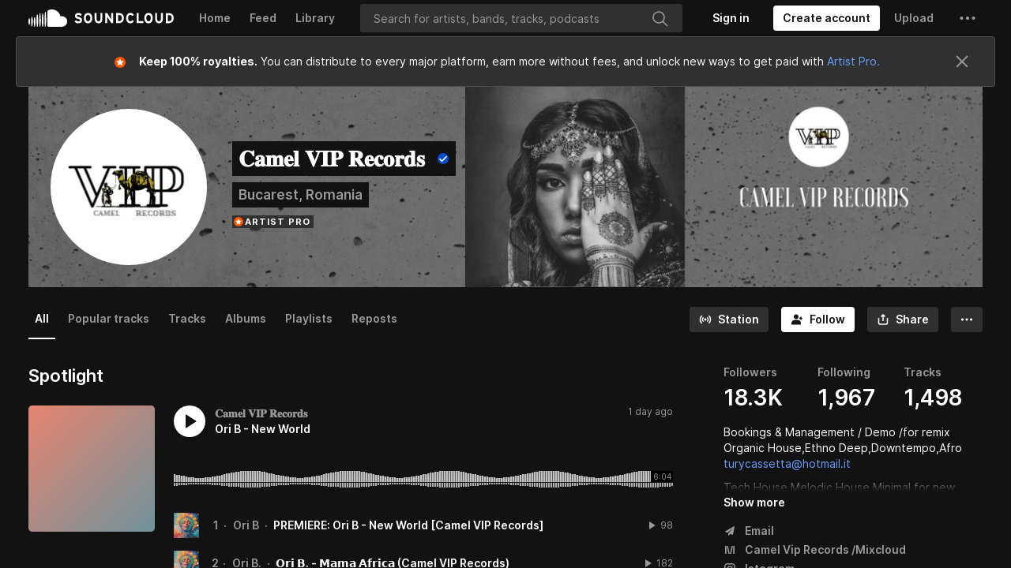

--- FILE ---
content_type: text/html; charset=utf-8
request_url: https://www.google.com/recaptcha/api2/aframe
body_size: 266
content:
<!DOCTYPE HTML><html><head><meta http-equiv="content-type" content="text/html; charset=UTF-8"></head><body><script nonce="afYvHRecH3VVcHu-lH8xzA">/** Anti-fraud and anti-abuse applications only. See google.com/recaptcha */ try{var clients={'sodar':'https://pagead2.googlesyndication.com/pagead/sodar?'};window.addEventListener("message",function(a){try{if(a.source===window.parent){var b=JSON.parse(a.data);var c=clients[b['id']];if(c){var d=document.createElement('img');d.src=c+b['params']+'&rc='+(localStorage.getItem("rc::a")?sessionStorage.getItem("rc::b"):"");window.document.body.appendChild(d);sessionStorage.setItem("rc::e",parseInt(sessionStorage.getItem("rc::e")||0)+1);localStorage.setItem("rc::h",'1762446744487');}}}catch(b){}});window.parent.postMessage("_grecaptcha_ready", "*");}catch(b){}</script></body></html>

--- FILE ---
content_type: application/javascript
request_url: https://a-v2.sndcdn.com/assets/56-7ac1959f.js
body_size: 15964
content:
(window.webpackJsonp=window.webpackJsonp||[]).push([[56],{3010:function(t,e,r){"use strict";e.inherit=r(3014),e.clone=r(3359),e.type=r(3124)},3014:function(t,e){"function"==typeof Object.create?t.exports=function(t,e){e&&(t.super_=e,t.prototype=Object.create(e.prototype,{constructor:{value:t,enumerable:!1,writable:!0,configurable:!0}}))}:t.exports=function(t,e){if(e){t.super_=e;var r=function(){};r.prototype=e.prototype,t.prototype=new r,t.prototype.constructor=t}}},3029:function(t,e,r){"use strict";var n=r(3030);n.Alias=r(3457),n.Group=r(3458),n.Identify=r(3362),n.Track=r(3126),n.Page=r(3363),n.Screen=r(3460),n.Delete=r(3461),t.exports=n},3030:function(t,e,r){"use strict";var n=r(3453),o=r(3010).clone,i=r(3454),s=r(3125),a=r(3031),u=r(3361),p=r(3010).type;function c(t,e){"clone"in(e=e||{})||(e.clone=!0),e.clone&&(t=o(t)),"traverse"in e||(e.traverse=!0),t.timestamp="timestamp"in t?s(t.timestamp):new Date,e.traverse&&u(t),this.opts=e,this.obj=t}function l(t){return o(t)}c.prototype.proxy=function(t){var e=t.split("."),r=this[t=e.shift()]||this.field(t);return r?("function"==typeof r&&(r=r.call(this)||{}),0===e.length||(r=a(r,e.join("."))),this.opts.clone?l(r):r):r},c.prototype.field=function(t){var e=this.obj[t];return this.opts.clone?l(e):e},c.proxy=function(t){return function(){return this.proxy(t)}},c.field=function(t){return function(){return this.field(t)}},c.multi=function(t){return function(){var e=this.proxy(t+"s");if("array"===p(e))return e;var r=this.proxy(t);return r&&(r=[this.opts.clone?o(r):r]),r||[]}},c.one=function(t){return function(){var e=this.proxy(t);if(e)return e;var r=this.proxy(t+"s");return"array"===p(r)?r[0]:void 0}},c.prototype.json=function(){var t=this.opts.clone?o(this.obj):this.obj;return this.type&&(t.type=this.type()),t},c.prototype.options=function(t){var e=this.obj.options||this.obj.context||{},r=this.opts.clone?o(e):e;if(!t)return r;if(this.enabled(t)){var n=this.integrations(),i=n[t]||a(n,t);return"object"!=typeof i&&(i=a(this.options(),t)),"object"==typeof i?i:{}}},c.prototype.context=c.prototype.options,c.prototype.enabled=function(t){var e=this.proxy("options.providers.all");"boolean"!=typeof e&&(e=this.proxy("options.all")),"boolean"!=typeof e&&(e=this.proxy("integrations.all")),"boolean"!=typeof e&&(e=!0);var r=e&&i(t),n=this.integrations();if(n.providers&&n.providers.hasOwnProperty(t)&&(r=n.providers[t]),n.hasOwnProperty(t)){var o=n[t];r="boolean"!=typeof o||o}return!!r},c.prototype.integrations=function(){return this.obj.integrations||this.proxy("options.providers")||this.options()},c.prototype.active=function(){var t=this.proxy("options.active");return null==t&&(t=!0),t},c.prototype.anonymousId=function(){return this.field("anonymousId")||this.field("sessionId")},c.prototype.sessionId=c.prototype.anonymousId,c.prototype.groupId=c.proxy("options.groupId"),c.prototype.traits=function(t){var e=this.proxy("options.traits")||{},r=this.userId();for(var n in t=t||{},r&&(e.id=r),t){var o=null==this[n]?this.proxy("options.traits."+n):this[n]();null!=o&&(e[t[n]]=o,delete e[n])}return e},c.prototype.library=function(){var t=this.proxy("options.library");return t?"string"==typeof t?{name:t,version:null}:t:{name:"unknown",version:null}},c.prototype.device=function(){var t=this.proxy("context.device");"object"!==p(t)&&(t={});var e=this.library().name;return t.type||(e.indexOf("ios")>-1&&(t.type="ios"),e.indexOf("android")>-1&&(t.type="android")),t},c.prototype.userAgent=c.proxy("context.userAgent"),c.prototype.timezone=c.proxy("context.timezone"),c.prototype.timestamp=c.field("timestamp"),c.prototype.channel=c.field("channel"),c.prototype.ip=c.proxy("context.ip"),c.prototype.userId=c.field("userId"),n(c.prototype),t.exports=c},3031:function(t,e){function r(t){return function(e,r,n,o){var s,a=o&&function(t){return"function"==typeof t}(o.normalizer)?o.normalizer:i;r=a(r);for(var u=!1;!u;)p();function p(){for(s in e){var t=a(s);if(0===r.indexOf(t)){var n=r.substr(t.length);if("."===n.charAt(0)||0===n.length){r=n.substr(1);var o=e[s];return null==o?void(u=!0):r.length?void(e=o):void(u=!0)}}}s=void 0,u=!0}if(s)return null==e?e:t(e,s,n)}}function n(t,e){return t.hasOwnProperty(e)&&delete t[e],t}function o(t,e,r){return t.hasOwnProperty(e)&&(t[e]=r),t}function i(t){return t.replace(/[^a-zA-Z0-9\.]+/g,"").toLowerCase()}t.exports=r((function(t,e){if(t.hasOwnProperty(e))return t[e]})),t.exports.find=t.exports,t.exports.replace=function(t,e,n,i){return r(o).call(this,t,e,n,i),t},t.exports.del=function(t,e,o){return r(n).call(this,t,e,null,o),t}},3032:function(t,e,r){"use strict";var n=r(3108);t.exports=function(t){for(var e in t){"function"==typeof t[e]&&(t[e]=n(t,t[e]))}return t}},3033:function(t,e,r){(function(n){function o(){var t;try{t=e.storage.debug}catch(t){}return!t&&void 0!==n&&"env"in n&&(t=n.env.DEBUG),t}(e=t.exports=r(3465)).log=function(){return"object"==typeof console&&console.log&&Function.prototype.apply.call(console.log,console,arguments)},e.formatArgs=function(t){var r=this.useColors;if(t[0]=(r?"%c":"")+this.namespace+(r?" %c":" ")+t[0]+(r?"%c ":" ")+"+"+e.humanize(this.diff),!r)return;var n="color: "+this.color;t.splice(1,0,n,"color: inherit");var o=0,i=0;t[0].replace(/%[a-zA-Z%]/g,(function(t){"%%"!==t&&(o++,"%c"===t&&(i=o))})),t.splice(i,0,n)},e.save=function(t){try{null==t?e.storage.removeItem("debug"):e.storage.debug=t}catch(t){}},e.load=o,e.useColors=function(){if("undefined"!=typeof window&&window.process&&"renderer"===window.process.type)return!0;return"undefined"!=typeof document&&document.documentElement&&document.documentElement.style&&document.documentElement.style.WebkitAppearance||"undefined"!=typeof window&&window.console&&(window.console.firebug||window.console.exception&&window.console.table)||"undefined"!=typeof navigator&&navigator.userAgent&&navigator.userAgent.toLowerCase().match(/firefox\/(\d+)/)&&parseInt(RegExp.$1,10)>=31||"undefined"!=typeof navigator&&navigator.userAgent&&navigator.userAgent.toLowerCase().match(/applewebkit\/(\d+)/)},e.storage="undefined"!=typeof chrome&&void 0!==chrome.storage?chrome.storage.local:function(){try{return window.localStorage}catch(t){}}(),e.colors=["lightseagreen","forestgreen","goldenrod","dodgerblue","darkorchid","crimson"],e.formatters.j=function(t){try{return JSON.stringify(t)}catch(t){return"[UnexpectedJSONParseError]: "+t.message}},e.enable(o())}).call(this,r(499))},3054:function(t,e,r){"use strict";var n=Object.prototype.hasOwnProperty,o=Object.prototype.toString,i=Object.defineProperty,s=Object.getOwnPropertyDescriptor,a=function(t){return"function"==typeof Array.isArray?Array.isArray(t):"[object Array]"===o.call(t)},u=function(t){if(!t||"[object Object]"!==o.call(t))return!1;var e,r=n.call(t,"constructor"),i=t.constructor&&t.constructor.prototype&&n.call(t.constructor.prototype,"isPrototypeOf");if(t.constructor&&!r&&!i)return!1;for(e in t);return void 0===e||n.call(t,e)},p=function(t,e){i&&"__proto__"===e.name?i(t,e.name,{enumerable:!0,configurable:!0,value:e.newValue,writable:!0}):t[e.name]=e.newValue},c=function(t,e){if("__proto__"===e){if(!n.call(t,e))return;if(s)return s(t,e).value}return t[e]};t.exports=function t(){var e,r,n,o,i,s,l=arguments[0],f=1,h=arguments.length,d=!1;for("boolean"==typeof l&&(d=l,l=arguments[1]||{},f=2),(null==l||"object"!=typeof l&&"function"!=typeof l)&&(l={});f<h;++f)if(null!=(e=arguments[f]))for(r in e)n=c(l,r),l!==(o=c(e,r))&&(d&&o&&(u(o)||(i=a(o)))?(i?(i=!1,s=n&&a(n)?n:[]):s=n&&u(n)?n:{},p(l,{name:r,newValue:t(d,s,o)})):void 0!==o&&p(l,{name:r,newValue:o}));return l}},3107:function(t,e){t.exports=function(t){return/.+\@.+\..+/.test(t)}},3109:function(t,e,r){"use strict";var n=r(3017);t.exports=function t(e){var r,o=n(e);if("object"===o){for(var i in r={},e)e.hasOwnProperty(i)&&(r[i]=t(e[i]));return r}if("array"===o){r=new Array(e.length);for(var s=0,a=e.length;s<a;s++)r[s]=t(e[s]);return r}if("regexp"===o){var u="";return u+=e.multiline?"m":"",u+=e.global?"g":"",u+=e.ignoreCase?"i":"",new RegExp(e.source,u)}return"date"===o?new Date(e.getTime()):e}},3124:function(t,e){var r=Object.prototype.toString;t.exports=function(t){switch(r.call(t)){case"[object Function]":return"function";case"[object Date]":return"date";case"[object RegExp]":return"regexp";case"[object Arguments]":return"arguments";case"[object Array]":return"array"}return null===t?"null":void 0===t?"undefined":t===Object(t)?"object":typeof t}},3125:function(t,e,r){"use strict";var n=r(3360),o=r(3455),i=r(3456),s=Object.prototype.toString;t.exports=function(t){return e=t,"[object Date]"===s.call(e)?t:function(t){return"[object Number]"===s.call(t)}(t)?new Date((r=t)<315576e5?1e3*r:r):n.is(t)?n.parse(t):o.is(t)?o.parse(t):i.is(t)?i.parse(t):new Date(t);var e,r}},3126:function(t,e,r){"use strict";var n=r(3010).inherit,o=r(3010).type,i=r(3030),s=r(3362),a=r(3107),u=r(3031);function p(t,e){i.call(this,t,e)}n(p,i),p.prototype.action=function(){return"track"},p.prototype.type=p.prototype.action,p.prototype.event=i.field("event"),p.prototype.value=i.proxy("properties.value"),p.prototype.category=i.proxy("properties.category"),p.prototype.id=i.proxy("properties.id"),p.prototype.productId=function(){return this.proxy("properties.product_id")||this.proxy("properties.productId")},p.prototype.promotionId=function(){return this.proxy("properties.promotion_id")||this.proxy("properties.promotionId")},p.prototype.cartId=function(){return this.proxy("properties.cart_id")||this.proxy("properties.cartId")},p.prototype.checkoutId=function(){return this.proxy("properties.checkout_id")||this.proxy("properties.checkoutId")},p.prototype.paymentId=function(){return this.proxy("properties.payment_id")||this.proxy("properties.paymentId")},p.prototype.couponId=function(){return this.proxy("properties.coupon_id")||this.proxy("properties.couponId")},p.prototype.wishlistId=function(){return this.proxy("properties.wishlist_id")||this.proxy("properties.wishlistId")},p.prototype.reviewId=function(){return this.proxy("properties.review_id")||this.proxy("properties.reviewId")},p.prototype.orderId=function(){return this.proxy("properties.id")||this.proxy("properties.order_id")||this.proxy("properties.orderId")},p.prototype.sku=i.proxy("properties.sku"),p.prototype.tax=i.proxy("properties.tax"),p.prototype.name=i.proxy("properties.name"),p.prototype.price=i.proxy("properties.price"),p.prototype.total=i.proxy("properties.total"),p.prototype.repeat=i.proxy("properties.repeat"),p.prototype.coupon=i.proxy("properties.coupon"),p.prototype.shipping=i.proxy("properties.shipping"),p.prototype.discount=i.proxy("properties.discount"),p.prototype.shippingMethod=function(){return this.proxy("properties.shipping_method")||this.proxy("properties.shippingMethod")},p.prototype.paymentMethod=function(){return this.proxy("properties.payment_method")||this.proxy("properties.paymentMethod")},p.prototype.description=i.proxy("properties.description"),p.prototype.plan=i.proxy("properties.plan"),p.prototype.subtotal=function(){var t=u(this.properties(),"subtotal"),e=this.total()||this.revenue();if(t)return t;if(!e)return 0;if(this.total()){var r=this.tax();r&&(e-=r),(r=this.shipping())&&(e-=r),(r=this.discount())&&(e+=r)}return e},p.prototype.products=function(){var t=this.properties(),e=u(t,"products");return"array"===o(e)?e:[]},p.prototype.quantity=function(){return(this.obj.properties||{}).quantity||1},p.prototype.currency=function(){return(this.obj.properties||{}).currency||"USD"},p.prototype.referrer=function(){return this.proxy("context.referrer.url")||this.proxy("context.page.referrer")||this.proxy("properties.referrer")},p.prototype.query=i.proxy("options.query"),p.prototype.properties=function(t){var e=this.field("properties")||{};for(var r in t=t||{}){var n=null==this[r]?this.proxy("properties."+r):this[r]();null!=n&&(e[t[r]]=n,delete e[r])}return e},p.prototype.username=function(){return this.proxy("traits.username")||this.proxy("properties.username")||this.userId()||this.sessionId()},p.prototype.email=function(){var t=this.proxy("traits.email")||this.proxy("properties.email")||this.proxy("options.traits.email");if(t)return t;var e=this.userId();return a(e)?e:void 0},p.prototype.revenue=function(){var t=this.proxy("properties.revenue"),e=this.event();return!t&&e&&e.match(/^[ _]?completed[ _]?order[ _]?|^[ _]?order[ _]?completed[ _]?$/i)&&(t=this.proxy("properties.total")),function(t){if(!t)return;if("number"==typeof t)return t;if("string"!=typeof t)return;if(t=t.replace(/\$/g,""),t=parseFloat(t),!isNaN(t))return t}(t)},p.prototype.cents=function(){var t=this.revenue();return"number"!=typeof t?this.value()||0:100*t},p.prototype.identify=function(){var t=this.json();return t.traits=this.traits(),new s(t,this.opts)},t.exports=p},3127:function(t,e,r){"use strict";var n=r(3029);function o(t){var e=[];return t.getMiddlewares=function(){return e.slice()},t.add=function(t){if("function"!=typeof t)throw new Error("attempted to add non-function middleware");if(-1!==e.indexOf(t))throw new Error("middleware is already registered");e.push(t)},function(t,r,o){if("object"!=typeof r)throw new Error("applyMiddlewares requires a payload object");if("function"!=typeof o)throw new Error("applyMiddlewares requires a function callback");var i=e.slice();i.push(o),function t(e,r,o,i){if(null===r)return void o[o.length-1](null);r instanceof n||(r=new n(r));var s=o[i];s&&(o[i+1]?e(s,r,(function(r){t(e,r,o,++i)})):s(r))}(t,r,i,0)}}t.exports.SourceMiddlewareChain=function(){var t=o(this);this.applyMiddlewares=function(e,r,n){return t((function(t,e,n){t({integrations:r,next:n,payload:e})}),e,n)}},t.exports.IntegrationMiddlewareChain=function(){var t=o(this);this.applyMiddlewares=function(e,r,n){return t((function(t,e,n){t(e,r,n)}),e,n)}},t.exports.DestinationMiddlewareChain=function(){var t=o(this);this.applyMiddlewares=function(e,r,n){return t((function(t,e,n){t({payload:e,integration:r,next:n})}),e,n)}},t.exports.middlewareChain=o},3128:function(t,e,r){"use strict";Object.defineProperty(e,"__esModule",{value:!0});var n=r(3032),o=r(3109),i=r(3364),s=r(3033)("analytics.js:cookie"),a=r(3025),u=r(3365);function p(t){this.options(t)}p.prototype.options=function(t){if(0===arguments.length)return this._options;t=t||{};var e="."+u(window.location.href);"."===e&&(e=null),this._options=a(t,{maxage:31536e6,path:"/",domain:e,sameSite:"Lax"}),this.set("ajs:test",!0),this.get("ajs:test")||(s("fallback to domain=null"),this._options.domain=null),this.remove("ajs:test")},p.prototype.set=function(t,e){try{return e=window.JSON.stringify(e),i(t,"null"===e?null:e,o(this._options)),!0}catch(t){return!1}},p.prototype.get=function(t){try{var e=i(t);return e=e?window.JSON.parse(e):null}catch(t){return null}},p.prototype.remove=function(t){try{return i(t,null,o(this._options)),!0}catch(t){return!1}},t.exports=n(new p),t.exports.Cookie=p},3131:function(t,e,r){"use strict";var n=r(3047),o=Object.prototype.toString,i="function"==typeof Array.isArray?Array.isArray:function(t){return"[object Array]"===o.call(t)},s=function(t){return null!=t&&(i(t)||"function"!==t&&function(t){var e=typeof t;return"number"===e||"object"===e&&"[object Number]"===o.call(t)}(t.length))},a=function(t,e){for(var r=0;r<e.length&&!1!==t(e[r],r,e);r+=1);},u=function(t,e){for(var r=n(e),o=0;o<r.length&&!1!==t(e[r[o]],r[o],e);o+=1);};t.exports=function(t,e){return(s(e)?a:u).call(this,t,e)}},3133:function(t,e,r){"use strict";var n=r(3032),o=r(3025),i=r(3482);function s(t){this.options(t)}s.prototype.options=function(t){if(0===arguments.length)return this._options;o(t=t||{},{enabled:!0}),this.enabled=t.enabled&&i.enabled,this._options=t},s.prototype.set=function(t,e){return!!this.enabled&&i.set(t,e)},s.prototype.get=function(t){return this.enabled?i.get(t):null},s.prototype.remove=function(t){return!!this.enabled&&i.remove(t)},t.exports=n(new s),t.exports.Store=s},3360:function(t,e,r){"use strict";var n=/^(\d{4})(?:-?(\d{2})(?:-?(\d{2}))?)?(?:([ T])(\d{2}):?(\d{2})(?::?(\d{2})(?:[,\.](\d{1,}))?)?(?:(Z)|([+\-])(\d{2})(?::?(\d{2}))?)?)?$/;e.parse=function(t){var e=[1,5,6,7,11,12],r=n.exec(t),o=0;if(!r)return new Date(t);for(var i,s=0;i=e[s];s++)r[i]=parseInt(r[i],10)||0;r[2]=parseInt(r[2],10)||1,r[3]=parseInt(r[3],10)||1,r[2]--,r[8]=r[8]?(r[8]+"00").substring(0,3):0," "===r[4]?o=(new Date).getTimezoneOffset():"Z"!==r[9]&&r[10]&&(o=60*r[11]+r[12],"+"===r[10]&&(o=0-o));var a=Date.UTC(r[1],r[2],r[3],r[5],r[6]+o,r[7],r[8]);return new Date(a)},e.is=function(t,e){return"string"==typeof t&&((!e||!1!==/^\d{4}-\d{2}-\d{2}/.test(t))&&n.test(t))}},3361:function(t,e,r){"use strict";var n=r(3360);function o(t,e){return void 0===e&&(e=!0),t&&"object"==typeof t?function(t,e){return Object.keys(t).forEach((function(r){t[r]=o(t[r],e)})),t}(t,e):Array.isArray(t)?function(t,e){return t.forEach((function(r,n){t[n]=o(r,e)})),t}(t,e):n.is(t,e)?n.parse(t):t}t.exports=o},3362:function(t,e,r){"use strict";var n=r(3030),o=r(3031),i=r(3010).inherit,s=r(3107),a=r(3125),u=r(3459),p=r(3010).type;function c(t,e){n.call(this,t,e)}i(c,n),c.prototype.action=function(){return"identify"},c.prototype.type=c.prototype.action,c.prototype.traits=function(t){var e=this.field("traits")||{},r=this.userId();for(var n in t=t||{},r&&(e.id=r),t){var o=null==this[n]?this.proxy("traits."+n):this[n]();null!=o&&(e[t[n]]=o,n!==t[n]&&delete e[n])}return e},c.prototype.email=function(){var t=this.proxy("traits.email");if(t)return t;var e=this.userId();return s(e)?e:void 0},c.prototype.created=function(){var t=this.proxy("traits.created")||this.proxy("traits.createdAt");if(t)return a(t)},c.prototype.companyCreated=function(){var t=this.proxy("traits.company.created")||this.proxy("traits.company.createdAt");if(t)return a(t)},c.prototype.companyName=function(){return this.proxy("traits.company.name")},c.prototype.name=function(){var t=this.proxy("traits.name");if("string"==typeof t)return u(t);var e=this.firstName(),r=this.lastName();return e&&r?u(e+" "+r):void 0},c.prototype.firstName=function(){var t=this.proxy("traits.firstName");if("string"==typeof t)return u(t);var e=this.proxy("traits.name");return"string"==typeof e?u(e).split(" ")[0]:void 0},c.prototype.lastName=function(){var t=this.proxy("traits.lastName");if("string"==typeof t)return u(t);var e=this.proxy("traits.name");if("string"==typeof e){var r=u(e).indexOf(" ");if(-1!==r)return u(e.substr(r+1))}},c.prototype.uid=function(){return this.userId()||this.username()||this.email()},c.prototype.description=function(){return this.proxy("traits.description")||this.proxy("traits.background")},c.prototype.age=function(){var t=this.birthday(),e=o(this.traits(),"age");return null!=e?e:"date"===p(t)?(new Date).getFullYear()-t.getFullYear():void 0},c.prototype.avatar=function(){var t=this.traits();return o(t,"avatar")||o(t,"photoUrl")||o(t,"avatarUrl")},c.prototype.position=function(){var t=this.traits();return o(t,"position")||o(t,"jobTitle")},c.prototype.username=n.proxy("traits.username"),c.prototype.website=n.one("traits.website"),c.prototype.websites=n.multi("traits.website"),c.prototype.phone=n.one("traits.phone"),c.prototype.phones=n.multi("traits.phone"),c.prototype.address=n.proxy("traits.address"),c.prototype.gender=n.proxy("traits.gender"),c.prototype.birthday=n.proxy("traits.birthday"),t.exports=c},3363:function(t,e,r){"use strict";var n=r(3010).inherit,o=r(3030),i=r(3126),s=r(3107);function a(t,e){o.call(this,t,e)}n(a,o),a.prototype.action=function(){return"page"},a.prototype.type=a.prototype.action,a.prototype.category=o.field("category"),a.prototype.name=o.field("name"),a.prototype.title=o.proxy("properties.title"),a.prototype.path=o.proxy("properties.path"),a.prototype.url=o.proxy("properties.url"),a.prototype.referrer=function(){return this.proxy("context.referrer.url")||this.proxy("context.page.referrer")||this.proxy("properties.referrer")},a.prototype.properties=function(t){var e=this.field("properties")||{},r=this.category(),n=this.name();for(var o in t=t||{},r&&(e.category=r),n&&(e.name=n),t){var i=null==this[o]?this.proxy("properties."+o):this[o]();null!=i&&(e[t[o]]=i,o!==t[o]&&delete e[o])}return e},a.prototype.email=function(){var t=this.proxy("context.traits.email")||this.proxy("properties.email");if(t)return t;var e=this.userId();return s(e)?e:void 0},a.prototype.fullName=function(){var t=this.category(),e=this.name();return e&&t?t+" "+e:e},a.prototype.event=function(t){return t?"Viewed "+t+" Page":"Loaded a Page"},a.prototype.track=function(t){var e=this.json();return e.event=this.event(t),e.timestamp=this.timestamp(),e.properties=this.properties(),new i(e,this.opts)},t.exports=a},3364:function(t,e,r){"use strict";var n=r(3462)("cookie");function o(t,e,r){r=r||{};var n=a(t)+"="+a(e);null==e&&(r.maxage=-1),r.maxage&&(r.expires=new Date(+new Date+r.maxage)),r.path&&(n+="; path="+r.path),r.domain&&(n+="; domain="+r.domain),r.expires&&(n+="; expires="+r.expires.toUTCString()),r.sameSite&&(n+="; SameSite="+r.sameSite),r.secure&&(n+="; secure"),document.cookie=n}function i(){var t;try{t=document.cookie}catch(t){return"undefined"!=typeof console&&"function"==typeof console.error&&console.error(t.stack||t),{}}return function(t){var e,r={},n=t.split(/ *; */);if(""==n[0])return r;for(var o=0;o<n.length;++o)e=n[o].split("="),r[u(e[0])]=u(e[1]);return r}(t)}function s(t){return i()[t]}function a(t){try{return encodeURIComponent(t)}catch(e){n("error `encode(%o)` - %o",t,e)}}function u(t){try{return decodeURIComponent(t)}catch(e){n("error `decode(%o)` - %o",t,e)}}t.exports=function(t,e,r){switch(arguments.length){case 3:case 2:return o(t,e,r);case 1:return s(t);default:return i()}}},3368:function(t,e,r){"use strict";Object.defineProperty(e,"__esModule",{value:!0});var n=r(3109),o=r(3128),i=r(3033)("analytics:entity"),s=r(3025),a=r(3132),u=r(3369),p=r(3133),c=r(3361);function l(t){this.options(t),this.initialize()}t.exports=l,l.prototype.initialize=function(){if(o.set("ajs:cookies",!0),o.get("ajs:cookies"))return o.remove("ajs:cookies"),void(this._storage=o);p.enabled?this._storage=p:(i("warning using memory store both cookies and localStorage are disabled"),this._storage=u)},l.prototype.storage=function(){return this._storage},l.prototype.options=function(t){if(0===arguments.length)return this._options;this._options=s(t||{},this.defaults||{})},l.prototype.id=function(t){switch(arguments.length){case 0:return this._getId();case 1:return this._setId(t)}},l.prototype._getId=function(){if(!this._options.persist)return void 0===this._id?null:this._id;var t=this._getIdFromCookie();if(t)return t;var e=this._getIdFromLocalStorage();return e?(this._setIdInCookies(e),e):null},l.prototype._getIdFromCookie=function(){return this.storage().get(this._options.cookie.key)},l.prototype._getIdFromLocalStorage=function(){return this._options.localStorageFallbackDisabled?null:p.get(this._options.cookie.key)},l.prototype._setId=function(t){this._options.persist?(this._setIdInCookies(t),this._setIdInLocalStorage(t)):this._id=t},l.prototype._setIdInCookies=function(t){this.storage().set(this._options.cookie.key,t)},l.prototype._setIdInLocalStorage=function(t){this._options.localStorageFallbackDisabled||p.set(this._options.cookie.key,t)},l.prototype.properties=l.prototype.traits=function(t){switch(arguments.length){case 0:return this._getTraits();case 1:return this._setTraits(t)}},l.prototype._getTraits=function(){var t=this._options.persist?p.get(this._options.localStorage.key):this._traits;return t?c(n(t)):{}},l.prototype._setTraits=function(t){t=t||{},this._options.persist?p.set(this._options.localStorage.key,t):this._traits=t},l.prototype.identify=function(t,e){e=e||{};var r=this.id();null!==r&&r!==t||(e=a(this.traits(),e)),t&&this.id(t),this.debug("identify %o, %o",t,e),this.traits(e),this.save()},l.prototype.save=function(){return!!this._options.persist&&(this._setId(this.id()),this._setTraits(this.traits()),!0)},l.prototype.logout=function(){this.id(null),this.traits({}),this.storage().remove(this._options.cookie.key),p.remove(this._options.cookie.key),p.remove(this._options.localStorage.key)},l.prototype.reset=function(){this.logout(),this.options({})},l.prototype.load=function(){this.id(this.id()),this.traits(this.traits())}},3369:function(t,e,r){"use strict";var n=r(3032),o=r(3109),i=Object.prototype.hasOwnProperty;function s(){this.store={}}t.exports=n(new s),s.prototype.set=function(t,e){return this.store[t]=o(e),!0},s.prototype.get=function(t){if(i.call(this.store,t))return o(this.store[t])},s.prototype.remove=function(t){return delete this.store[t],!0}},3453:function(t,e,r){"use strict";var n=r(3031);t.exports=function(t){function e(t,e){return function(){var r=this.traits(),o=this.properties?this.properties():{};return n(r,"address."+t)||n(r,t)||(e?n(r,"address."+e):null)||(e?n(r,e):null)||n(o,"address."+t)||n(o,t)||(e?n(o,"address."+e):null)||(e?n(o,e):null)}}t.zip=e("postalCode","zip"),t.country=e("country"),t.street=e("street"),t.state=e("state"),t.city=e("city"),t.region=e("region")}},3454:function(t,e,r){"use strict";var n={Salesforce:!0};t.exports=function(t){return!n[t]}},3455:function(t,e,r){"use strict";var n=/\d{13}/;e.is=function(t){return n.test(t)},e.parse=function(t){return t=parseInt(t,10),new Date(t)}},3456:function(t,e,r){"use strict";var n=/\d{10}/;e.is=function(t){return n.test(t)},e.parse=function(t){var e=1e3*parseInt(t,10);return new Date(e)}},3457:function(t,e,r){"use strict";var n=r(3010).inherit,o=r(3030);function i(t,e){o.call(this,t,e)}n(i,o),i.prototype.action=function(){return"alias"},i.prototype.type=i.prototype.action,i.prototype.previousId=function(){return this.field("previousId")||this.field("from")},i.prototype.from=i.prototype.previousId,i.prototype.userId=function(){return this.field("userId")||this.field("to")},i.prototype.to=i.prototype.userId,t.exports=i},3458:function(t,e,r){"use strict";var n=r(3010).inherit,o=r(3107),i=r(3125),s=r(3030);function a(t,e){s.call(this,t,e)}n(a,s),a.prototype.action=function(){return"group"},a.prototype.type=a.prototype.action,a.prototype.groupId=s.field("groupId"),a.prototype.created=function(){var t=this.proxy("traits.createdAt")||this.proxy("traits.created")||this.proxy("properties.createdAt")||this.proxy("properties.created");if(t)return i(t)},a.prototype.email=function(){var t=this.proxy("traits.email");if(t)return t;var e=this.groupId();return o(e)?e:void 0},a.prototype.traits=function(t){var e=this.properties(),r=this.groupId();for(var n in t=t||{},r&&(e.id=r),t){var o=null==this[n]?this.proxy("traits."+n):this[n]();null!=o&&(e[t[n]]=o,delete e[n])}return e},a.prototype.name=s.proxy("traits.name"),a.prototype.industry=s.proxy("traits.industry"),a.prototype.employees=s.proxy("traits.employees"),a.prototype.properties=function(){return this.field("traits")||this.field("properties")||{}},t.exports=a},3459:function(t,e){(e=t.exports=function(t){return t.trim?t.trim():e.right(e.left(t))}).left=function(t){return t.trimLeft?t.trimLeft():t.replace(/^\s\s*/,"")},e.right=function(t){if(t.trimRight)return t.trimRight();for(var e=/\s/,r=t.length;e.test(t.charAt(--r)););return t.slice(0,r+1)}},3460:function(t,e,r){"use strict";var n=r(3010).inherit,o=r(3363),i=r(3126);function s(t,e){o.call(this,t,e)}n(s,o),s.prototype.action=function(){return"screen"},s.prototype.type=s.prototype.action,s.prototype.event=function(t){return t?"Viewed "+t+" Screen":"Loaded a Screen"},s.prototype.track=function(t){var e=this.json();return e.event=this.event(t),e.timestamp=this.timestamp(),e.properties=this.properties(),new i(e,this.opts)},t.exports=s},3461:function(t,e,r){"use strict";var n=r(3010).inherit,o=r(3030);function i(t,e){o.call(this,t,e)}n(i,o),i.prototype.type=function(){return"delete"},t.exports=i},3462:function(t,e,r){(function(n){function o(){var t;try{t=e.storage.debug}catch(t){}return!t&&void 0!==n&&"env"in n&&(t=n.env.DEBUG),t}(e=t.exports=r(3463)).log=function(){return"object"==typeof console&&console.log&&Function.prototype.apply.call(console.log,console,arguments)},e.formatArgs=function(t){var r=this.useColors;if(t[0]=(r?"%c":"")+this.namespace+(r?" %c":" ")+t[0]+(r?"%c ":" ")+"+"+e.humanize(this.diff),!r)return;var n="color: "+this.color;t.splice(1,0,n,"color: inherit");var o=0,i=0;t[0].replace(/%[a-zA-Z%]/g,(function(t){"%%"!==t&&(o++,"%c"===t&&(i=o))})),t.splice(i,0,n)},e.save=function(t){try{null==t?e.storage.removeItem("debug"):e.storage.debug=t}catch(t){}},e.load=o,e.useColors=function(){if("undefined"!=typeof window&&window.process&&"renderer"===window.process.type)return!0;return"undefined"!=typeof document&&document.documentElement&&document.documentElement.style&&document.documentElement.style.WebkitAppearance||"undefined"!=typeof window&&window.console&&(window.console.firebug||window.console.exception&&window.console.table)||"undefined"!=typeof navigator&&navigator.userAgent&&navigator.userAgent.toLowerCase().match(/firefox\/(\d+)/)&&parseInt(RegExp.$1,10)>=31||"undefined"!=typeof navigator&&navigator.userAgent&&navigator.userAgent.toLowerCase().match(/applewebkit\/(\d+)/)},e.storage="undefined"!=typeof chrome&&void 0!==chrome.storage?chrome.storage.local:function(){try{return window.localStorage}catch(t){}}(),e.colors=["lightseagreen","forestgreen","goldenrod","dodgerblue","darkorchid","crimson"],e.formatters.j=function(t){try{return JSON.stringify(t)}catch(t){return"[UnexpectedJSONParseError]: "+t.message}},e.enable(o())}).call(this,r(499))},3463:function(t,e,r){var n;function o(t){function r(){if(r.enabled){var t=r,o=+new Date,i=o-(n||o);t.diff=i,t.prev=n,t.curr=o,n=o;for(var s=new Array(arguments.length),a=0;a<s.length;a++)s[a]=arguments[a];s[0]=e.coerce(s[0]),"string"!=typeof s[0]&&s.unshift("%O");var u=0;s[0]=s[0].replace(/%([a-zA-Z%])/g,(function(r,n){if("%%"===r)return r;u++;var o=e.formatters[n];if("function"==typeof o){var i=s[u];r=o.call(t,i),s.splice(u,1),u--}return r})),e.formatArgs.call(t,s);var p=r.log||e.log||console.log.bind(console);p.apply(t,s)}}return r.namespace=t,r.enabled=e.enabled(t),r.useColors=e.useColors(),r.color=function(t){var r,n=0;for(r in t)n=(n<<5)-n+t.charCodeAt(r),n|=0;return e.colors[Math.abs(n)%e.colors.length]}(t),"function"==typeof e.init&&e.init(r),r}(e=t.exports=o.debug=o.default=o).coerce=function(t){return t instanceof Error?t.stack||t.message:t},e.disable=function(){e.enable("")},e.enable=function(t){e.save(t),e.names=[],e.skips=[];for(var r=("string"==typeof t?t:"").split(/[\s,]+/),n=r.length,o=0;o<n;o++)r[o]&&("-"===(t=r[o].replace(/\*/g,".*?"))[0]?e.skips.push(new RegExp("^"+t.substr(1)+"$")):e.names.push(new RegExp("^"+t+"$")))},e.enabled=function(t){var r,n;for(r=0,n=e.skips.length;r<n;r++)if(e.skips[r].test(t))return!1;for(r=0,n=e.names.length;r<n;r++)if(e.names[r].test(t))return!0;return!1},e.humanize=r(3464),e.names=[],e.skips=[],e.formatters={}},3464:function(t,e){var r=1e3,n=6e4,o=60*n,i=24*o;function s(t,e,r){if(!(t<e))return t<1.5*e?Math.floor(t/e)+" "+r:Math.ceil(t/e)+" "+r+"s"}t.exports=function(t,e){e=e||{};var a,u=typeof t;if("string"===u&&t.length>0)return function(t){if((t=String(t)).length>100)return;var e=/^((?:\d+)?\.?\d+) *(milliseconds?|msecs?|ms|seconds?|secs?|s|minutes?|mins?|m|hours?|hrs?|h|days?|d|years?|yrs?|y)?$/i.exec(t);if(!e)return;var s=parseFloat(e[1]);switch((e[2]||"ms").toLowerCase()){case"years":case"year":case"yrs":case"yr":case"y":return 315576e5*s;case"days":case"day":case"d":return s*i;case"hours":case"hour":case"hrs":case"hr":case"h":return s*o;case"minutes":case"minute":case"mins":case"min":case"m":return s*n;case"seconds":case"second":case"secs":case"sec":case"s":return s*r;case"milliseconds":case"millisecond":case"msecs":case"msec":case"ms":return s;default:return}}(t);if("number"===u&&!1===isNaN(t))return e.long?s(a=t,i,"day")||s(a,o,"hour")||s(a,n,"minute")||s(a,r,"second")||a+" ms":function(t){if(t>=i)return Math.round(t/i)+"d";if(t>=o)return Math.round(t/o)+"h";if(t>=n)return Math.round(t/n)+"m";if(t>=r)return Math.round(t/r)+"s";return t+"ms"}(t);throw new Error("val is not a non-empty string or a valid number. val="+JSON.stringify(t))}},3465:function(t,e,r){var n;function o(t){function r(){if(r.enabled){var t=r,o=+new Date,i=o-(n||o);t.diff=i,t.prev=n,t.curr=o,n=o;for(var s=new Array(arguments.length),a=0;a<s.length;a++)s[a]=arguments[a];s[0]=e.coerce(s[0]),"string"!=typeof s[0]&&s.unshift("%O");var u=0;s[0]=s[0].replace(/%([a-zA-Z%])/g,(function(r,n){if("%%"===r)return r;u++;var o=e.formatters[n];if("function"==typeof o){var i=s[u];r=o.call(t,i),s.splice(u,1),u--}return r})),e.formatArgs.call(t,s);var p=r.log||e.log||console.log.bind(console);p.apply(t,s)}}return r.namespace=t,r.enabled=e.enabled(t),r.useColors=e.useColors(),r.color=function(t){var r,n=0;for(r in t)n=(n<<5)-n+t.charCodeAt(r),n|=0;return e.colors[Math.abs(n)%e.colors.length]}(t),"function"==typeof e.init&&e.init(r),r}(e=t.exports=o.debug=o.default=o).coerce=function(t){return t instanceof Error?t.stack||t.message:t},e.disable=function(){e.enable("")},e.enable=function(t){e.save(t),e.names=[],e.skips=[];for(var r=("string"==typeof t?t:"").split(/[\s,]+/),n=r.length,o=0;o<n;o++)r[o]&&("-"===(t=r[o].replace(/\*/g,".*?"))[0]?e.skips.push(new RegExp("^"+t.substr(1)+"$")):e.names.push(new RegExp("^"+t+"$")))},e.enabled=function(t){var r,n;for(r=0,n=e.skips.length;r<n;r++)if(e.skips[r].test(t))return!1;for(r=0,n=e.names.length;r<n;r++)if(e.names[r].test(t))return!0;return!1},e.humanize=r(3466),e.names=[],e.skips=[],e.formatters={}},3466:function(t,e){var r=1e3,n=6e4,o=60*n,i=24*o;function s(t,e,r){if(!(t<e))return t<1.5*e?Math.floor(t/e)+" "+r:Math.ceil(t/e)+" "+r+"s"}t.exports=function(t,e){e=e||{};var a,u=typeof t;if("string"===u&&t.length>0)return function(t){if((t=String(t)).length>100)return;var e=/^((?:\d+)?\.?\d+) *(milliseconds?|msecs?|ms|seconds?|secs?|s|minutes?|mins?|m|hours?|hrs?|h|days?|d|years?|yrs?|y)?$/i.exec(t);if(!e)return;var s=parseFloat(e[1]);switch((e[2]||"ms").toLowerCase()){case"years":case"year":case"yrs":case"yr":case"y":return 315576e5*s;case"days":case"day":case"d":return s*i;case"hours":case"hour":case"hrs":case"hr":case"h":return s*o;case"minutes":case"minute":case"mins":case"min":case"m":return s*n;case"seconds":case"second":case"secs":case"sec":case"s":return s*r;case"milliseconds":case"millisecond":case"msecs":case"msec":case"ms":return s;default:return}}(t);if("number"===u&&!1===isNaN(t))return e.long?s(a=t,i,"day")||s(a,o,"hour")||s(a,n,"minute")||s(a,r,"second")||a+" ms":function(t){if(t>=i)return Math.round(t/i)+"d";if(t>=o)return Math.round(t/o)+"h";if(t>=n)return Math.round(t/n)+"m";if(t>=r)return Math.round(t/r)+"s";return t+"ms"}(t);throw new Error("val is not a non-empty string or a valid number. val="+JSON.stringify(t))}},3472:function(t,e,r){"use strict";Object.defineProperty(e,"__esModule",{value:!0});var n=r(3032),o=r(3367),i=r(3033)("analytics.js:metrics");function s(t){this.options(t)}s.prototype.options=function(t){if(t=t||{},this.host=t.host||"api.segment.io/v1",this.sampleRate=t.sampleRate||0,this.flushTimer=t.flushTimer||3e4,this.maxQueueSize=t.maxQueueSize||20,this.queue=[],this.sampleRate>0){var e=this;setInterval((function(){e._flush()}),this.flushTimer)}},s.prototype.increment=function(t,e){Math.random()>this.sampleRate||this.queue.length>=this.maxQueueSize||(this.queue.push({type:"Counter",metric:t,value:1,tags:e}),t.indexOf("error")>0&&this._flush())},s.prototype._flush=function(){if(!(this.queue.length<=0)){var t={series:this.queue};this.queue=[],"xhr"===o.type&&o("https://"+this.host+"/m",t,{"Content-Type":"text/plain"},(function(e,r){i("sent %O, received %O",t,[e,r])}))}},t.exports=n(new s),t.exports.Metrics=s},3481:function(t,e,r){"use strict";Object.defineProperty(e,"__esModule",{value:!0});var n=r(3368),o=r(3032),i=r(3033)("analytics:group"),s=r(3014);function a(t){this.defaults=a.defaults,this.debug=i,n.call(this,t)}a.defaults={persist:!0,cookie:{key:"sc_tracking_group_id"},localStorage:{key:"sc_tracking_group_properties"}},s(a,n),t.exports=o(new a),t.exports.Group=a},3482:function(t,e,r){"use strict";(function(e){var n=r(3130);t.exports=function(){var t,r={},o="undefined"!=typeof window?window:e,i=o.document;if(r.disabled=!1,r.version="1.3.20",r.set=function(t,e){},r.get=function(t,e){},r.has=function(t){return void 0!==r.get(t)},r.remove=function(t){},r.clear=function(){},r.transact=function(t,e,n){null==n&&(n=e,e=null),null==e&&(e={});var o=r.get(t,e);n(o),r.set(t,o)},r.getAll=function(){var t={};return r.forEach((function(e,r){t[e]=r})),t},r.forEach=function(){},r.serialize=function(t){return n.stringify(t)},r.deserialize=function(t){if("string"==typeof t)try{return n.parse(t)}catch(e){return t||void 0}},function(){try{return"localStorage"in o&&o.localStorage}catch(t){return!1}}())t=o.localStorage,r.set=function(e,n){return void 0===n?r.remove(e):(t.setItem(e,r.serialize(n)),n)},r.get=function(e,n){var o=r.deserialize(t.getItem(e));return void 0===o?n:o},r.remove=function(e){t.removeItem(e)},r.clear=function(){t.clear()},r.forEach=function(e){for(var n=0;n<t.length;n++){var o=t.key(n);e(o,r.get(o))}};else if(i&&i.documentElement.addBehavior){var s,a;try{(a=new ActiveXObject("htmlfile")).open(),a.write('<script>document.w=window<\/script><iframe src="/favicon.ico"></iframe>'),a.close(),s=a.w.frames[0].document,t=s.createElement("div")}catch(e){t=i.createElement("div"),s=i.body}var u=function(e){return function(){var n=Array.prototype.slice.call(arguments,0);n.unshift(t),s.appendChild(t),t.addBehavior("#default#userData"),t.load("localStorage");var o=e.apply(r,n);return s.removeChild(t),o}},p=new RegExp("[!\"#$%&'()*+,/\\\\:;<=>?@[\\]^`{|}~]","g"),c=function(t){return t.replace(/^d/,"___$&").replace(p,"___")};r.set=u((function(t,e,n){return e=c(e),void 0===n?r.remove(e):(t.setAttribute(e,r.serialize(n)),t.save("localStorage"),n)})),r.get=u((function(t,e,n){e=c(e);var o=r.deserialize(t.getAttribute(e));return void 0===o?n:o})),r.remove=u((function(t,e){e=c(e),t.removeAttribute(e),t.save("localStorage")})),r.clear=u((function(t){var e=t.XMLDocument.documentElement.attributes;t.load("localStorage");for(var r=e.length-1;r>=0;r--)t.removeAttribute(e[r].name);t.save("localStorage")})),r.forEach=u((function(t,e){for(var n,o=t.XMLDocument.documentElement.attributes,i=0;n=o[i];++i)e(n.name,r.deserialize(t.getAttribute(n.name)))}))}try{var l="__storejs__";r.set(l,l),r.get(l)!=l&&(r.disabled=!0),r.remove(l)}catch(t){r.disabled=!0}return r.enabled=!r.disabled,r}()}).call(this,r(148))},3483:function(t,e,r){"use strict";t.exports=function(t){if(t.metaKey||t.altKey||t.ctrlKey||t.shiftKey)return!0;var e=t.which,r=t.button;return e||void 0===r?2===e:1&!r&&2&!r&&4&r}},3484:function(t,e,r){"use strict";Object.defineProperty(e,"__esModule",{value:!0});var n=r(3033)("analytics.js:normalize"),o=r(3025),i=r(3131),s=r(3055),a=r(3485),u=r(3017),p=r(1015),c=(r(3486).hash,Object.prototype.hasOwnProperty);t.exports=function(t,e){var r=a((function(t){return t.toLowerCase()}),e),f=t.options||{},h=f.integrations||{},d=f.providers||{},y=f.context||{},g={};return n("<-",t),i((function(t,e){m(e)&&(c.call(h,e)||(h[e]=t),delete f[e])}),f),delete f.providers,i((function(t,e){m(e)&&"object"!==u(h[e])&&(c.call(h,e)&&"boolean"==typeof d[e]||(h[e]=t))}),d),i((function(t,e){s(e,l)?g[e]=f[e]:y[e]=f[e]}),f),t.messageId=p(),delete t.options,g.integrations=h,g.context=y,g=o(g,t),n("->",g),g;function m(t){return!(!s(t,e)&&"all"!==t.toLowerCase()&&!s(t.toLowerCase(),r))}};var l=["integrations","anonymousId","timestamp","context"]},3485:function(t,e,r){"use strict";var n=r(3131);t.exports=function(t,e){if("function"!=typeof t)throw new TypeError("Expected a function but received a "+typeof t);var r=[];return n((function(e,n,o){r.push(t(e,n,o))}),e),r}},3486:function(t,e,r){t.exports=function(t){"use strict";var e=function(t,e){return t+e&4294967295},r=["0","1","2","3","4","5","6","7","8","9","a","b","c","d","e","f"];function n(t,r,n,o,i,s){return r=e(e(r,t),e(o,s)),e(r<<i|r>>>32-i,n)}function o(t,e,r,o,i,s,a){return n(e&r|~e&o,t,e,i,s,a)}function i(t,e,r,o,i,s,a){return n(e&o|r&~o,t,e,i,s,a)}function s(t,e,r,o,i,s,a){return n(e^r^o,t,e,i,s,a)}function a(t,e,r,o,i,s,a){return n(r^(e|~o),t,e,i,s,a)}function u(t,r){var n=t[0],u=t[1],p=t[2],c=t[3];n=o(n,u,p,c,r[0],7,-680876936),c=o(c,n,u,p,r[1],12,-389564586),p=o(p,c,n,u,r[2],17,606105819),u=o(u,p,c,n,r[3],22,-1044525330),n=o(n,u,p,c,r[4],7,-176418897),c=o(c,n,u,p,r[5],12,1200080426),p=o(p,c,n,u,r[6],17,-1473231341),u=o(u,p,c,n,r[7],22,-45705983),n=o(n,u,p,c,r[8],7,1770035416),c=o(c,n,u,p,r[9],12,-1958414417),p=o(p,c,n,u,r[10],17,-42063),u=o(u,p,c,n,r[11],22,-1990404162),n=o(n,u,p,c,r[12],7,1804603682),c=o(c,n,u,p,r[13],12,-40341101),p=o(p,c,n,u,r[14],17,-1502002290),n=i(n,u=o(u,p,c,n,r[15],22,1236535329),p,c,r[1],5,-165796510),c=i(c,n,u,p,r[6],9,-1069501632),p=i(p,c,n,u,r[11],14,643717713),u=i(u,p,c,n,r[0],20,-373897302),n=i(n,u,p,c,r[5],5,-701558691),c=i(c,n,u,p,r[10],9,38016083),p=i(p,c,n,u,r[15],14,-660478335),u=i(u,p,c,n,r[4],20,-405537848),n=i(n,u,p,c,r[9],5,568446438),c=i(c,n,u,p,r[14],9,-1019803690),p=i(p,c,n,u,r[3],14,-187363961),u=i(u,p,c,n,r[8],20,1163531501),n=i(n,u,p,c,r[13],5,-1444681467),c=i(c,n,u,p,r[2],9,-51403784),p=i(p,c,n,u,r[7],14,1735328473),n=s(n,u=i(u,p,c,n,r[12],20,-1926607734),p,c,r[5],4,-378558),c=s(c,n,u,p,r[8],11,-2022574463),p=s(p,c,n,u,r[11],16,1839030562),u=s(u,p,c,n,r[14],23,-35309556),n=s(n,u,p,c,r[1],4,-1530992060),c=s(c,n,u,p,r[4],11,1272893353),p=s(p,c,n,u,r[7],16,-155497632),u=s(u,p,c,n,r[10],23,-1094730640),n=s(n,u,p,c,r[13],4,681279174),c=s(c,n,u,p,r[0],11,-358537222),p=s(p,c,n,u,r[3],16,-722521979),u=s(u,p,c,n,r[6],23,76029189),n=s(n,u,p,c,r[9],4,-640364487),c=s(c,n,u,p,r[12],11,-421815835),p=s(p,c,n,u,r[15],16,530742520),n=a(n,u=s(u,p,c,n,r[2],23,-995338651),p,c,r[0],6,-198630844),c=a(c,n,u,p,r[7],10,1126891415),p=a(p,c,n,u,r[14],15,-1416354905),u=a(u,p,c,n,r[5],21,-57434055),n=a(n,u,p,c,r[12],6,1700485571),c=a(c,n,u,p,r[3],10,-1894986606),p=a(p,c,n,u,r[10],15,-1051523),u=a(u,p,c,n,r[1],21,-2054922799),n=a(n,u,p,c,r[8],6,1873313359),c=a(c,n,u,p,r[15],10,-30611744),p=a(p,c,n,u,r[6],15,-1560198380),u=a(u,p,c,n,r[13],21,1309151649),n=a(n,u,p,c,r[4],6,-145523070),c=a(c,n,u,p,r[11],10,-1120210379),p=a(p,c,n,u,r[2],15,718787259),u=a(u,p,c,n,r[9],21,-343485551),t[0]=e(n,t[0]),t[1]=e(u,t[1]),t[2]=e(p,t[2]),t[3]=e(c,t[3])}function p(t){var e,r=[];for(e=0;e<64;e+=4)r[e>>2]=t.charCodeAt(e)+(t.charCodeAt(e+1)<<8)+(t.charCodeAt(e+2)<<16)+(t.charCodeAt(e+3)<<24);return r}function c(t){var e,r=[];for(e=0;e<64;e+=4)r[e>>2]=t[e]+(t[e+1]<<8)+(t[e+2]<<16)+(t[e+3]<<24);return r}function l(t){var e,r,n,o,i,s,a=t.length,c=[1732584193,-271733879,-1732584194,271733878];for(e=64;e<=a;e+=64)u(c,p(t.substring(e-64,e)));for(r=(t=t.substring(e-64)).length,n=[0,0,0,0,0,0,0,0,0,0,0,0,0,0,0,0],e=0;e<r;e+=1)n[e>>2]|=t.charCodeAt(e)<<(e%4<<3);if(n[e>>2]|=128<<(e%4<<3),e>55)for(u(c,n),e=0;e<16;e+=1)n[e]=0;return o=(o=8*a).toString(16).match(/(.*?)(.{0,8})$/),i=parseInt(o[2],16),s=parseInt(o[1],16)||0,n[14]=i,n[15]=s,u(c,n),c}function f(t){var e,n="";for(e=0;e<4;e+=1)n+=r[t>>8*e+4&15]+r[t>>8*e&15];return n}function h(t){var e;for(e=0;e<t.length;e+=1)t[e]=f(t[e]);return t.join("")}function d(t){return/[\u0080-\uFFFF]/.test(t)&&(t=unescape(encodeURIComponent(t))),t}function y(t){var e,r=[],n=t.length;for(e=0;e<n-1;e+=2)r.push(parseInt(t.substr(e,2),16));return String.fromCharCode.apply(String,r)}function g(){this.reset()}return"5d41402abc4b2a76b9719d911017c592"!==h(l("hello"))&&(e=function(t,e){var r=(65535&t)+(65535&e);return(t>>16)+(e>>16)+(r>>16)<<16|65535&r}),"undefined"==typeof ArrayBuffer||ArrayBuffer.prototype.slice||function(){function e(t,e){return(t=0|t||0)<0?Math.max(t+e,0):Math.min(t,e)}ArrayBuffer.prototype.slice=function(r,n){var o,i,s,a,u=this.byteLength,p=e(r,u),c=u;return n!==t&&(c=e(n,u)),p>c?new ArrayBuffer(0):(o=c-p,i=new ArrayBuffer(o),s=new Uint8Array(i),a=new Uint8Array(this,p,o),s.set(a),i)}}(),g.prototype.append=function(t){return this.appendBinary(d(t)),this},g.prototype.appendBinary=function(t){this._buff+=t,this._length+=t.length;var e,r=this._buff.length;for(e=64;e<=r;e+=64)u(this._hash,p(this._buff.substring(e-64,e)));return this._buff=this._buff.substring(e-64),this},g.prototype.end=function(t){var e,r,n=this._buff,o=n.length,i=[0,0,0,0,0,0,0,0,0,0,0,0,0,0,0,0];for(e=0;e<o;e+=1)i[e>>2]|=n.charCodeAt(e)<<(e%4<<3);return this._finish(i,o),r=h(this._hash),t&&(r=y(r)),this.reset(),r},g.prototype.reset=function(){return this._buff="",this._length=0,this._hash=[1732584193,-271733879,-1732584194,271733878],this},g.prototype.getState=function(){return{buff:this._buff,length:this._length,hash:this._hash}},g.prototype.setState=function(t){return this._buff=t.buff,this._length=t.length,this._hash=t.hash,this},g.prototype.destroy=function(){delete this._hash,delete this._buff,delete this._length},g.prototype._finish=function(t,e){var r,n,o,i=e;if(t[i>>2]|=128<<(i%4<<3),i>55)for(u(this._hash,t),i=0;i<16;i+=1)t[i]=0;r=(r=8*this._length).toString(16).match(/(.*?)(.{0,8})$/),n=parseInt(r[2],16),o=parseInt(r[1],16)||0,t[14]=n,t[15]=o,u(this._hash,t)},g.hash=function(t,e){return g.hashBinary(d(t),e)},g.hashBinary=function(t,e){var r=h(l(t));return e?y(r):r},g.ArrayBuffer=function(){this.reset()},g.ArrayBuffer.prototype.append=function(t){var e,r,n,o,i,s=(r=this._buff.buffer,n=t,o=!0,(i=new Uint8Array(r.byteLength+n.byteLength)).set(new Uint8Array(r)),i.set(new Uint8Array(n),r.byteLength),o?i:i.buffer),a=s.length;for(this._length+=t.byteLength,e=64;e<=a;e+=64)u(this._hash,c(s.subarray(e-64,e)));return this._buff=e-64<a?new Uint8Array(s.buffer.slice(e-64)):new Uint8Array(0),this},g.ArrayBuffer.prototype.end=function(t){var e,r,n=this._buff,o=n.length,i=[0,0,0,0,0,0,0,0,0,0,0,0,0,0,0,0];for(e=0;e<o;e+=1)i[e>>2]|=n[e]<<(e%4<<3);return this._finish(i,o),r=h(this._hash),t&&(r=y(r)),this.reset(),r},g.ArrayBuffer.prototype.reset=function(){return this._buff=new Uint8Array(0),this._length=0,this._hash=[1732584193,-271733879,-1732584194,271733878],this},g.ArrayBuffer.prototype.getState=function(){var t,e=g.prototype.getState.call(this);return e.buff=(t=e.buff,String.fromCharCode.apply(null,new Uint8Array(t))),e},g.ArrayBuffer.prototype.setState=function(t){return t.buff=function(t,e){var r,n=t.length,o=new ArrayBuffer(n),i=new Uint8Array(o);for(r=0;r<n;r+=1)i[r]=t.charCodeAt(r);return e?i:o}(t.buff,!0),g.prototype.setState.call(this,t)},g.ArrayBuffer.prototype.destroy=g.prototype.destroy,g.ArrayBuffer.prototype._finish=g.prototype._finish,g.ArrayBuffer.hash=function(t,e){var r=h(function(t){var e,r,n,o,i,s,a=t.length,p=[1732584193,-271733879,-1732584194,271733878];for(e=64;e<=a;e+=64)u(p,c(t.subarray(e-64,e)));for(t=e-64<a?t.subarray(e-64):new Uint8Array(0),r=t.length,n=[0,0,0,0,0,0,0,0,0,0,0,0,0,0,0,0],e=0;e<r;e+=1)n[e>>2]|=t[e]<<(e%4<<3);if(n[e>>2]|=128<<(e%4<<3),e>55)for(u(p,n),e=0;e<16;e+=1)n[e]=0;return o=(o=8*a).toString(16).match(/(.*?)(.{0,8})$/),i=parseInt(o[2],16),s=parseInt(o[1],16)||0,n[14]=i,n[15]=s,u(p,n),p}(new Uint8Array(t)));return e?y(r):r},g}()},3487:function(t,e){var r=window.addEventListener?"addEventListener":"attachEvent",n=window.removeEventListener?"removeEventListener":"detachEvent",o="addEventListener"!==r?"on":"";e.bind=function(t,e,n,i){return t[r](o+e,n,i||!1),n},e.unbind=function(t,e,r,i){return t[n](o+e,r,i||!1),r}},3488:function(t,e,r){"use strict";Object.defineProperty(e,"__esModule",{value:!0});var n=r(3489),o=r(3055),i=r(3129);function s(){var t=n();return t?i.parse(t).pathname:window.location.pathname}function a(t){var e=n();if(e)return o("?",e)?e:e+t;var r=window.location.href,i=r.indexOf("#");return-1===i?r:r.slice(0,i)}t.exports=function(){return{path:s(),referrer:document.referrer,search:location.search,title:document.title,url:a(location.search)}}},3489:function(t,e,r){"use strict";t.exports=function(){for(var t,e=document.getElementsByTagName("link"),r=0;t=e[r];r++)if("canonical"===t.getAttribute("rel"))return t.getAttribute("href")}},3490:function(t,e,r){"use strict";var n=Object.prototype.toString,o=function(t){return"string"==typeof t||"[object String]"===n.call(t)};t.exports=function(t,e){if(null==e||!function(t){return null!=t&&"object"==typeof t}(e))return{};o(t)&&(t=[t]),function(t){return"[object Array]"===n.call(t)}(t)||(t=[]);for(var r={},i=0;i<t.length;i+=1)o(t[i])&&t[i]in e&&(r[t[i]]=e[t[i]]);return r}},3491:function(t,e,r){"use strict";t.exports=function(t){return(t=t||window.event).preventDefault?t.preventDefault():t.returnValue=!1}},3492:function(t,e,r){"use strict";Object.defineProperty(e,"__esModule",{value:!0});var n=r(3368),o=r(3032),i=r(3128),s=r(3033)("analytics:user"),a=r(3014),u=r(3364),p=r(343),c=r(3133);function l(t){this.defaults=l.defaults,this.debug=s,n.call(this,t)}l.defaults={persist:!0,cookie:{key:"sc_tracking_user_id",oldKey:"ajs_user"},localStorage:{key:"sc_tracking_user_traits"}},a(l,n),l.prototype.id=function(t){var e=this._getId(),r=n.prototype.id.apply(this,arguments);return null==e||e!=t&&t&&this.anonymousId(null),r},l.prototype.anonymousId=function(t){var e=this.storage();return arguments.length?(e.set("sc_tracking_anonymous_id",t),this._setAnonymousIdInLocalStorage(t),this):(t=e.get("sc_tracking_anonymous_id")||e.get("ajs_anonymous_id"))?(this._setAnonymousIdInLocalStorage(t),e.set("sc_tracking_anonymous_id",t),t):!this._options.localStorageFallbackDisabled&&(t=c.get("sc_tracking_anonymous_id")||c.get("ajs_anonymous_id"))?(e.set("sc_tracking_anonymous_id",t),t):(t=u("_sio"))?(t=t.split("----")[0],e.set("sc_tracking_anonymous_id",t),this._setAnonymousIdInLocalStorage(t),e.remove("_sio"),t):(t=p.v4(),e.set("sc_tracking_anonymous_id",t),this._setAnonymousIdInLocalStorage(t),e.get("sc_tracking_anonymous_id"))},l.prototype._setAnonymousIdInLocalStorage=function(t){this._options.localStorageFallbackDisabled||c.set("sc_tracking_anonymous_id",t)},l.prototype.logout=function(){n.prototype.logout.call(this),this.anonymousId(null)},l.prototype.load=function(){this._loadOldCookie()||n.prototype.load.call(this)},l.prototype._loadOldCookie=function(){var t=i.get(this._options.cookie.oldKey);return!!t&&(this.id(t.id),this.traits(t.traits),i.remove(this._options.cookie.oldKey),!0)},t.exports=o(new l),t.exports.User=l},4664:function(t,e,r){"use strict";(function(n){Object.defineProperty(e,"__esModule",{value:!0});var o=n.analytics,i=r(3029).Alias,s=r(3024),a=r(3029),u=r(3029).Group,p=r(3029).Identify,c=r(3127).SourceMiddlewareChain,l=r(3127).IntegrationMiddlewareChain,f=r(3127).DestinationMiddlewareChain,h=r(3029).Page,d=r(3029).Track,y=r(3032),g=r(3109),m=r(3054),v=r(3128),_=r(3472),b=r(3033),w=r(3025),x=r(3131),k=r(3481),I=r(3034),A=r(3483),j=r(3047),S=r(3369),M=r(3011),C=r(3484),O=r(3487).bind,E=r(3488),z=r(3490),L=r(3491),P=r(3129),D=r(3133),N=r(3492),U=r(3017);function T(){this._options({}),this.Integrations={},this._sourceMiddlewares=new c,this._integrationMiddlewares=new l,this._destinationMiddlewares={},this._integrations={},this._readied=!1,this._timeout=300,this._user=N,this.log=b("analytics.js"),y(this);var t=this;this.on("initialize",(function(e,r){r.initialPageview&&t.page(),t._parseQuery(window.location.search)}))}s(T.prototype),T.prototype.use=function(t){return t(this),this},T.prototype.addIntegration=function(t){var e=t.prototype.name;if(!e)throw new TypeError("attempted to add an invalid integration");return this.Integrations[e]=t,this},T.prototype.addSourceMiddleware=function(t){return this._sourceMiddlewares.add(t),this},T.prototype.addIntegrationMiddleware=function(t){return this._integrationMiddlewares.add(t),this},T.prototype.addDestinationMiddleware=function(t,e){var r=this;return e.forEach((function(e){r._destinationMiddlewares[t]||(r._destinationMiddlewares[t]=new f),r._destinationMiddlewares[t].add(e)})),r},T.prototype.init=T.prototype.initialize=function(t,e){t=t||{},e=e||{},this._options(e),this._readied=!1;var r=this;x((function(e,n){r.Integrations[n]||delete t[n]}),t),x((function(t,n){if(!e.integrations||!1!==e.integrations[n]&&(!1!==e.integrations.All||e.integrations[n])){var o=r.Integrations[n],i={};m(!0,i,t);var s=new o(i);r.log("initialize %o - %o",n,t),r.add(s)}}),t);var n=this._integrations;N.load(),k.load();var o=0,i=j(n).length,s=function(){++o>=i&&(r._readied=!0,r.emit("ready"))};i<=0&&s(),this.failedInitializations=[];var a=!1;return x((function(t){if(e.initialPageview&&!1===t.options.initialPageview){var n=t.page;t.page=function(){if(a)return n.apply(this,arguments);a=!0}}t.analytics=r,t.once("ready",s);try{_.increment("analytics_js.integration.invoke",{method:"initialize",integration_name:t.name}),t.initialize()}catch(e){var o=t.name;_.increment("analytics_js.integration.invoke.error",{method:"initialize",integration_name:t.name}),r.failedInitializations.push(o),r.log("Error initializing %s integration: %o",o,e),t.ready()}}),n),this.initialized=!0,this.emit("initialize",t,e),this},T.prototype.setAnonymousId=function(t){return this.user().anonymousId(t),this},T.prototype.add=function(t){return this._integrations[t.name]=t,this},T.prototype.identify=function(t,e,r,n){I.fn(r)&&(n=r,r=null),I.fn(e)&&(n=e,r=null,e=null),I.object(t)&&(r=e,e=t,t=N.id()),N.identify(t,e);var o=this.normalize({options:r,traits:N.traits(),userId:N.id()});return this.options.integrations&&w(o.integrations,this.options.integrations),this._invoke("identify",new p(o)),this.emit("identify",t,e,r),this._callback(n),this},T.prototype.user=function(){return N},T.prototype.group=function(t,e,r,n){if(!arguments.length)return k;I.fn(r)&&(n=r,r=null),I.fn(e)&&(n=e,r=null,e=null),I.object(t)&&(r=e,e=t,t=k.id()),k.identify(t,e);var o=this.normalize({options:r,traits:k.traits(),groupId:k.id()});return this.options.integrations&&w(o.integrations,this.options.integrations),this._invoke("group",new u(o)),this.emit("group",t,e,r),this._callback(n),this},T.prototype.track=function(t,e,r,n){I.fn(r)&&(n=r,r=null),I.fn(e)&&(n=e,r=null,e=null);var o=this.options.plan||{},i=o.track||{},s={},a=this.normalize({properties:e,options:r,event:t});(o=i[t])?(this.log("plan %o - %o",t,o),s=!1===o.enabled?{All:!1,"Segment.io":!0}:o.integrations||{}):(i.__default||{enabled:!0}).enabled||(s={All:!1,"Segment.io":!0});return w(a.integrations,this._mergeInitializeAndPlanIntegrations(s)),this._invoke("track",new d(a)),this.emit("track",t,e,r),this._callback(n),this},T.prototype.trackClick=T.prototype.trackLink=function(t,e,r){if(!t)return this;"element"===U(t)&&(t=[t]);var n=this;return x((function(t){if("element"!==U(t))throw new TypeError("Must pass HTMLElement to `analytics.trackLink`.");O(t,"click",(function(o){var i=I.fn(e)?e(t):e,s=I.fn(r)?r(t):r,a=t.getAttribute("href")||t.getAttributeNS("http://www.w3.org/1999/xlink","href")||t.getAttribute("xlink:href");n.track(i,s),a&&"_blank"!==t.target&&!A(o)&&(L(o),n._callback((function(){window.location.href=a})))}))}),t),this},T.prototype.trackSubmit=T.prototype.trackForm=function(t,e,r){if(!t)return this;"element"===U(t)&&(t=[t]);var n=this;return x((function(t){if("element"!==U(t))throw new TypeError("Must pass HTMLElement to `analytics.trackForm`.");function o(o){L(o);var i=I.fn(e)?e(t):e,s=I.fn(r)?r(t):r;n.track(i,s),n._callback((function(){t.submit()}))}var i=window.jQuery||window.Zepto;i?i(t).submit(o):O(t,"submit",o)}),t),this},T.prototype.page=function(t,e,r,n,o){I.fn(n)&&(o=n,n=null),I.fn(r)&&(o=r,n=r=null),I.fn(e)&&(o=e,n=r=e=null),"object"===U(t)&&(n=e,r=t,e=t=null),"object"===U(e)&&(n=r,r=e,e=null),"string"===U(t)&&"string"!==U(e)&&(e=t,t=null),r=g(r)||{},e&&(r.name=e),t&&(r.category=t);var i=E();w(r,i);var s=z(j(i),r);I.empty(s)||((n=n||{}).context=n.context||{},n.context.page=s);var a=this.normalize({properties:r,category:t,options:n,name:e});return this.options.integrations&&w(a.integrations,this.options.integrations),this._invoke("page",new h(a)),this.emit("page",t,e,r,n),this._callback(o),this},T.prototype.pageview=function(t){var e={};return t&&(e.path=t),this.page(e),this},T.prototype.alias=function(t,e,r,n){I.fn(r)&&(n=r,r=null),I.fn(e)&&(n=e,r=null,e=null),I.object(e)&&(r=e,e=null);var o=this.normalize({options:r,previousId:e,userId:t});return this.options.integrations&&w(o.integrations,this.options.integrations),this._invoke("alias",new i(o)),this.emit("alias",t,e,r),this._callback(n),this},T.prototype.ready=function(t){return I.fn(t)&&(this._readied?M(t):this.once("ready",t)),this},T.prototype.timeout=function(t){this._timeout=t},T.prototype.debug=function(t){!arguments.length||t?b.enable("analytics:"+(t||"*")):b.disable()},T.prototype._options=function(t){return t=t||{},this.options=t,v.options(t.cookie),_.options(t.metrics),D.options(t.localStorage),N.options(t.user),k.options(t.group),this},T.prototype._callback=function(t){return I.fn(t)&&(this._timeout?setTimeout(t,this._timeout):M(t)),this},T.prototype._invoke=function(t,e){var r=this;try{this._sourceMiddlewares.applyMiddlewares(m(!0,new a({}),e),this._integrations,(function(e){null!==e?(e instanceof a||(e=new a(e)),r.emit("invoke",e),_.increment("analytics_js.invoke",{method:t}),function(e){var n=r.failedInitializations||[];x((function(o,i){var s=m(!0,new a({}),e);if(s.enabled(i))if(n.indexOf(i)>=0)r.log("Skipping invocation of .%s method of %s integration. Integration failed to initialize properly.",t,i);else try{r._integrationMiddlewares.applyMiddlewares(s,o.name,(function(e){null!==e?(e instanceof a||(e=new a(e)),r._destinationMiddlewares[o.name]?r._destinationMiddlewares[o.name].applyMiddlewares(s,o.name,(function(e){null!==e?(e instanceof a||(e=new a(e)),_.increment("analytics_js.integration.invoke",{method:t,integration_name:o.name}),o.invoke.call(o,t,e)):r.log('Payload to destination "%s" was null and dropped by a middleware.',i)})):(_.increment("analytics_js.integration.invoke",{method:t,integration_name:o.name}),o.invoke.call(o,t,e))):r.log('Payload to integration "%s" was null and dropped by a middleware.',i)}))}catch(e){_.increment("analytics_js.integration.invoke.error",{method:t,integration_name:o.name}),r.log("Error invoking .%s method of %s integration: %o",t,i,e)}}),r._integrations)}(e)):r.log('Payload with method "%s" was null and dropped by source a middleware.',t)}))}catch(e){_.increment("analytics_js.invoke.error",{method:t}),r.log("Error invoking .%s method of %s integration: %o",t,name,e)}return this},T.prototype.push=function(t){var e=t.shift();this[e]&&this[e].apply(this,t)},T.prototype.reset=function(){this.user().logout(),this.group().logout()},T.prototype._parseQuery=function(t){var e=P.parse(t).query.split("&").reduce((function(t,e){var r=e.split("="),n=r[0],o=r[1];return t[n]=decodeURI(o).replace("+"," "),t}),{}),r=o("ajs_trait_",e),n=o("ajs_prop_",e);return e.ajs_uid&&this.identify(e.ajs_uid,r),e.ajs_event&&this.track(e.ajs_event,n),e.ajs_aid&&N.anonymousId(e.ajs_aid),this;function o(t,e){var r=t.length;return Object.keys(e).reduce((function(n,o){return o.substr(0,r)===t&&(n[o.substr(r)]=e[o]),n}),{})}},T.prototype.normalize=function(t){return(t=C(t,j(this._integrations))).anonymousId&&N.anonymousId(t.anonymousId),t.anonymousId=N.anonymousId(),t.context.page=w(t.context.page||{},E()),t},T.prototype._mergeInitializeAndPlanIntegrations=function(t){if(!this.options.integrations)return t;var e,r=m({},this.options.integrations);for(e in!1===t.All&&(r={All:!1}),t)t.hasOwnProperty(e)&&!1!==this.options.integrations[e]&&(r[e]=t[e]);return r},T.prototype.noConflict=function(){return window.analytics=o,this},t.exports=T,t.exports.cookie=v,t.exports.memory=S,t.exports.store=D,t.exports.metrics=_}).call(this,r(148))}}]);
//# sourceMappingURL=http://ent/web-sourcemaps/56-7ac1959f.js.map

--- FILE ---
content_type: text/javascript
request_url: https://secure-assets.rubiconproject.com/utils/xapi/multi-sync.js
body_size: 710
content:
!function a(b,c,d){function e(g,h){if(!c[g]){if(!b[g]){var i="function"==typeof require&&require;if(!h&&i)return i(g,!0);if(f)return f(g,!0);var j=new Error("Cannot find module '"+g+"'");throw j.code="MODULE_NOT_FOUND",j}var k=c[g]={exports:{}};b[g][0].call(k.exports,function(a){var c=b[g][1][a];return e(c?c:a)},k,k.exports,a,b,c,d)}return c[g].exports}for(var f="function"==typeof require&&require,g=0;g<d.length;g++)e(d[g]);return e}({1:[function(a,b,c){"use strict";function d(){var a=document.currentScript||document.getElementById("multisync")||document.querySelector("script[data-partner]");if(!a){var b=document.getElementsByTagName("script");a=b[b.length-1]}return j=a,a}function e(a){for(var b={},c=a&&a.attributes||[],d=0;d<c.length;d++){var e=c[d].name.match(/^data-(.+)$/);e&&(b[e[1]]=c[d].value)}return b.hasOwnProperty("partner")&&(b.p=b.partner,delete b.partner),b}function f(){var a=d(),b=e(a),c=g(b),f=h(c);a.parentNode.appendChild(f)}function g(a){var b=i(a);return"https://eus.rubiconproject.com/usync.html?"+b}function h(a){var b=document.createElement("iframe");return b.id="multisync-iframe",b.height=0,b.width=0,b.border="0px",b.hspace="0",b.vspace="0",b.marginWidth="0",b.marginHeight="0",b.style.border="0",b.scrolling="no",b.frameBorder="0",b.src=a,b.style.display="none",b}function i(a){a=a||{};var b="";for(var c in a)c&&a.hasOwnProperty(c)&&(b+=encodeURIComponent(c)+"="+encodeURIComponent(a[c])+"&");return b}var j;c.getScript=d,c.getDataParams=e,c.getIframeSrc=g,c.createInvisibleIframe=h,c.getQuerystring=i,c.loadIframe=f},{}],2:[function(a,b,c){!function(){var b=a(1);window.addEventListener?window.addEventListener("load",b.loadIframe):window.attachEvent("onload",b.loadIframe)}()},{1:1}]},{},[2]);

--- FILE ---
content_type: application/javascript; charset=utf-8
request_url: https://velvetcake.soundcloud.com/_app/immutable/nodes/0.b57de7e9.js
body_size: 7081
content:
import{s as Mt,r as $t,f as Bt,g as Nt,h as Vt,d as xt,j as Wt,i as Ht,u as zt,v as jt,w as It}from"../chunks/scheduler.49d31c00.js";import{S as Yt,i as qt,a as Xt,t as Ut}from"../chunks/index.c1de07b1.js";import{s as Kt}from"../chunks/ProgressBar.svelte_svelte_type_style_lang.ba714a0a.js";const Be=Object.freeze(Object.defineProperty({__proto__:null},Symbol.toStringTag,{value:"Module"}));const I=Math.min,V=Math.max,nt=Math.round,et=Math.floor,L=t=>({x:t,y:t}),Gt={left:"right",right:"left",bottom:"top",top:"bottom"},Jt={start:"end",end:"start"};function ft(t,e,n){return V(t,I(e,n))}function Q(t,e){return typeof t=="function"?t(e):t}function W(t){return t.split("-")[0]}function Z(t){return t.split("-")[1]}function Rt(t){return t==="x"?"y":"x"}function dt(t){return t==="y"?"height":"width"}function Y(t){return["top","bottom"].includes(W(t))?"y":"x"}function mt(t){return Rt(Y(t))}function Qt(t,e,n){n===void 0&&(n=!1);const o=Z(t),i=mt(t),s=dt(i);let r=i==="x"?o===(n?"end":"start")?"right":"left":o==="start"?"bottom":"top";return e.reference[s]>e.floating[s]&&(r=ot(r)),[r,ot(r)]}function Zt(t){const e=ot(t);return[at(t),e,at(e)]}function at(t){return t.replace(/start|end/g,e=>Jt[e])}function te(t,e,n){const o=["left","right"],i=["right","left"],s=["top","bottom"],r=["bottom","top"];switch(t){case"top":case"bottom":return n?e?i:o:e?o:i;case"left":case"right":return e?s:r;default:return[]}}function ee(t,e,n,o){const i=Z(t);let s=te(W(t),n==="start",o);return i&&(s=s.map(r=>r+"-"+i),e&&(s=s.concat(s.map(at)))),s}function ot(t){return t.replace(/left|right|bottom|top/g,e=>Gt[e])}function ne(t){return{top:0,right:0,bottom:0,left:0,...t}}function Ot(t){return typeof t!="number"?ne(t):{top:t,right:t,bottom:t,left:t}}function it(t){const{x:e,y:n,width:o,height:i}=t;return{width:o,height:i,top:n,left:e,right:e+o,bottom:n+i,x:e,y:n}}function yt(t,e,n){let{reference:o,floating:i}=t;const s=Y(e),r=mt(e),c=dt(r),l=W(e),f=s==="y",d=o.x+o.width/2-i.width/2,u=o.y+o.height/2-i.height/2,m=o[c]/2-i[c]/2;let a;switch(l){case"top":a={x:d,y:o.y-i.height};break;case"bottom":a={x:d,y:o.y+o.height};break;case"right":a={x:o.x+o.width,y:u};break;case"left":a={x:o.x-i.width,y:u};break;default:a={x:o.x,y:o.y}}switch(Z(e)){case"start":a[r]-=m*(n&&f?-1:1);break;case"end":a[r]+=m*(n&&f?-1:1);break}return a}const oe=async(t,e,n)=>{const{placement:o="bottom",strategy:i="absolute",middleware:s=[],platform:r}=n,c=s.filter(Boolean),l=await(r.isRTL==null?void 0:r.isRTL(e));let f=await r.getElementRects({reference:t,floating:e,strategy:i}),{x:d,y:u}=yt(f,o,l),m=o,a={},h=0;for(let g=0;g<c.length;g++){const{name:w,fn:p}=c[g],{x,y,data:b,reset:v}=await p({x:d,y:u,initialPlacement:o,placement:m,strategy:i,middlewareData:a,rects:f,platform:r,elements:{reference:t,floating:e}});d=x??d,u=y??u,a={...a,[w]:{...a[w],...b}},v&&h<=50&&(h++,typeof v=="object"&&(v.placement&&(m=v.placement),v.rects&&(f=v.rects===!0?await r.getElementRects({reference:t,floating:e,strategy:i}):v.rects),{x:d,y:u}=yt(f,m,l)),g=-1)}return{x:d,y:u,placement:m,strategy:i,middlewareData:a}};async function Ct(t,e){var n;e===void 0&&(e={});const{x:o,y:i,platform:s,rects:r,elements:c,strategy:l}=t,{boundary:f="clippingAncestors",rootBoundary:d="viewport",elementContext:u="floating",altBoundary:m=!1,padding:a=0}=Q(e,t),h=Ot(a),w=c[m?u==="floating"?"reference":"floating":u],p=it(await s.getClippingRect({element:(n=await(s.isElement==null?void 0:s.isElement(w)))==null||n?w:w.contextElement||await(s.getDocumentElement==null?void 0:s.getDocumentElement(c.floating)),boundary:f,rootBoundary:d,strategy:l})),x=u==="floating"?{x:o,y:i,width:r.floating.width,height:r.floating.height}:r.reference,y=await(s.getOffsetParent==null?void 0:s.getOffsetParent(c.floating)),b=await(s.isElement==null?void 0:s.isElement(y))?await(s.getScale==null?void 0:s.getScale(y))||{x:1,y:1}:{x:1,y:1},v=it(s.convertOffsetParentRelativeRectToViewportRelativeRect?await s.convertOffsetParentRelativeRectToViewportRelativeRect({elements:c,rect:x,offsetParent:y,strategy:l}):x);return{top:(p.top-v.top+h.top)/b.y,bottom:(v.bottom-p.bottom+h.bottom)/b.y,left:(p.left-v.left+h.left)/b.x,right:(v.right-p.right+h.right)/b.x}}const ie=t=>({name:"arrow",options:t,async fn(e){const{x:n,y:o,placement:i,rects:s,platform:r,elements:c,middlewareData:l}=e,{element:f,padding:d=0}=Q(t,e)||{};if(f==null)return{};const u=Ot(d),m={x:n,y:o},a=mt(i),h=dt(a),g=await r.getDimensions(f),w=a==="y",p=w?"top":"left",x=w?"bottom":"right",y=w?"clientHeight":"clientWidth",b=s.reference[h]+s.reference[a]-m[a]-s.floating[h],v=m[a]-s.reference[a],_=await(r.getOffsetParent==null?void 0:r.getOffsetParent(f));let O=_?_[y]:0;(!O||!await(r.isElement==null?void 0:r.isElement(_)))&&(O=c.floating[y]||s.floating[h]);const U=b/2-v/2,B=O/2-g[h]/2-1,F=I(u[p],B),K=I(u[x],B),N=F,G=O-g[h]-K,A=O/2-g[h]/2+U,z=ft(N,A,G),D=!l.arrow&&Z(i)!=null&&A!==z&&s.reference[h]/2-(A<N?F:K)-g[h]/2<0,T=D?A<N?A-N:A-G:0;return{[a]:m[a]+T,data:{[a]:z,centerOffset:A-z-T,...D&&{alignmentOffset:T}},reset:D}}}),se=function(t){return t===void 0&&(t={}),{name:"flip",options:t,async fn(e){var n,o;const{placement:i,middlewareData:s,rects:r,initialPlacement:c,platform:l,elements:f}=e,{mainAxis:d=!0,crossAxis:u=!0,fallbackPlacements:m,fallbackStrategy:a="bestFit",fallbackAxisSideDirection:h="none",flipAlignment:g=!0,...w}=Q(t,e);if((n=s.arrow)!=null&&n.alignmentOffset)return{};const p=W(i),x=Y(c),y=W(c)===c,b=await(l.isRTL==null?void 0:l.isRTL(f.floating)),v=m||(y||!g?[ot(c)]:Zt(c)),_=h!=="none";!m&&_&&v.push(...ee(c,g,h,b));const O=[c,...v],U=await Ct(e,w),B=[];let F=((o=s.flip)==null?void 0:o.overflows)||[];if(d&&B.push(U[p]),u){const A=Qt(i,r,b);B.push(U[A[0]],U[A[1]])}if(F=[...F,{placement:i,overflows:B}],!B.every(A=>A<=0)){var K,N;const A=(((K=s.flip)==null?void 0:K.index)||0)+1,z=O[A];if(z)return{data:{index:A,overflows:F},reset:{placement:z}};let D=(N=F.filter(T=>T.overflows[0]<=0).sort((T,k)=>T.overflows[1]-k.overflows[1])[0])==null?void 0:N.placement;if(!D)switch(a){case"bestFit":{var G;const T=(G=F.filter(k=>{if(_){const M=Y(k.placement);return M===x||M==="y"}return!0}).map(k=>[k.placement,k.overflows.filter(M=>M>0).reduce((M,kt)=>M+kt,0)]).sort((k,M)=>k[1]-M[1])[0])==null?void 0:G[0];T&&(D=T);break}case"initialPlacement":D=c;break}if(i!==D)return{reset:{placement:D}}}return{}}}};async function re(t,e){const{placement:n,platform:o,elements:i}=t,s=await(o.isRTL==null?void 0:o.isRTL(i.floating)),r=W(n),c=Z(n),l=Y(n)==="y",f=["left","top"].includes(r)?-1:1,d=s&&l?-1:1,u=Q(e,t);let{mainAxis:m,crossAxis:a,alignmentAxis:h}=typeof u=="number"?{mainAxis:u,crossAxis:0,alignmentAxis:null}:{mainAxis:u.mainAxis||0,crossAxis:u.crossAxis||0,alignmentAxis:u.alignmentAxis};return c&&typeof h=="number"&&(a=c==="end"?h*-1:h),l?{x:a*d,y:m*f}:{x:m*f,y:a*d}}const ce=function(t){return t===void 0&&(t=0),{name:"offset",options:t,async fn(e){var n,o;const{x:i,y:s,placement:r,middlewareData:c}=e,l=await re(e,t);return r===((n=c.offset)==null?void 0:n.placement)&&(o=c.arrow)!=null&&o.alignmentOffset?{}:{x:i+l.x,y:s+l.y,data:{...l,placement:r}}}}},le=function(t){return t===void 0&&(t={}),{name:"shift",options:t,async fn(e){const{x:n,y:o,placement:i}=e,{mainAxis:s=!0,crossAxis:r=!1,limiter:c={fn:w=>{let{x:p,y:x}=w;return{x:p,y:x}}},...l}=Q(t,e),f={x:n,y:o},d=await Ct(e,l),u=Y(W(i)),m=Rt(u);let a=f[m],h=f[u];if(s){const w=m==="y"?"top":"left",p=m==="y"?"bottom":"right",x=a+d[w],y=a-d[p];a=ft(x,a,y)}if(r){const w=u==="y"?"top":"left",p=u==="y"?"bottom":"right",x=h+d[w],y=h-d[p];h=ft(x,h,y)}const g=c.fn({...e,[m]:a,[u]:h});return{...g,data:{x:g.x-n,y:g.y-o,enabled:{[m]:s,[u]:r}}}}}};function st(){return typeof window<"u"}function X(t){return Et(t)?(t.nodeName||"").toLowerCase():"#document"}function R(t){var e;return(t==null||(e=t.ownerDocument)==null?void 0:e.defaultView)||window}function P(t){var e;return(e=(Et(t)?t.ownerDocument:t.document)||window.document)==null?void 0:e.documentElement}function Et(t){return st()?t instanceof Node||t instanceof R(t).Node:!1}function C(t){return st()?t instanceof Element||t instanceof R(t).Element:!1}function S(t){return st()?t instanceof HTMLElement||t instanceof R(t).HTMLElement:!1}function vt(t){return!st()||typeof ShadowRoot>"u"?!1:t instanceof ShadowRoot||t instanceof R(t).ShadowRoot}function tt(t){const{overflow:e,overflowX:n,overflowY:o,display:i}=E(t);return/auto|scroll|overlay|hidden|clip/.test(e+o+n)&&!["inline","contents"].includes(i)}function fe(t){return["table","td","th"].includes(X(t))}function rt(t){return[":popover-open",":modal"].some(e=>{try{return t.matches(e)}catch{return!1}})}function ht(t){const e=gt(),n=C(t)?E(t):t;return["transform","translate","scale","rotate","perspective"].some(o=>n[o]?n[o]!=="none":!1)||(n.containerType?n.containerType!=="normal":!1)||!e&&(n.backdropFilter?n.backdropFilter!=="none":!1)||!e&&(n.filter?n.filter!=="none":!1)||["transform","translate","scale","rotate","perspective","filter"].some(o=>(n.willChange||"").includes(o))||["paint","layout","strict","content"].some(o=>(n.contain||"").includes(o))}function ae(t){let e=$(t);for(;S(e)&&!q(e);){if(ht(e))return e;if(rt(e))return null;e=$(e)}return null}function gt(){return typeof CSS>"u"||!CSS.supports?!1:CSS.supports("-webkit-backdrop-filter","none")}function q(t){return["html","body","#document"].includes(X(t))}function E(t){return R(t).getComputedStyle(t)}function ct(t){return C(t)?{scrollLeft:t.scrollLeft,scrollTop:t.scrollTop}:{scrollLeft:t.scrollX,scrollTop:t.scrollY}}function $(t){if(X(t)==="html")return t;const e=t.assignedSlot||t.parentNode||vt(t)&&t.host||P(t);return vt(e)?e.host:e}function Tt(t){const e=$(t);return q(e)?t.ownerDocument?t.ownerDocument.body:t.body:S(e)&&tt(e)?e:Tt(e)}function J(t,e,n){var o;e===void 0&&(e=[]),n===void 0&&(n=!0);const i=Tt(t),s=i===((o=t.ownerDocument)==null?void 0:o.body),r=R(i);if(s){const c=ut(r);return e.concat(r,r.visualViewport||[],tt(i)?i:[],c&&n?J(c):[])}return e.concat(i,J(i,[],n))}function ut(t){return t.parent&&Object.getPrototypeOf(t.parent)?t.frameElement:null}function Lt(t){const e=E(t);let n=parseFloat(e.width)||0,o=parseFloat(e.height)||0;const i=S(t),s=i?t.offsetWidth:n,r=i?t.offsetHeight:o,c=nt(n)!==s||nt(o)!==r;return c&&(n=s,o=r),{width:n,height:o,$:c}}function pt(t){return C(t)?t:t.contextElement}function j(t){const e=pt(t);if(!S(e))return L(1);const n=e.getBoundingClientRect(),{width:o,height:i,$:s}=Lt(e);let r=(s?nt(n.width):n.width)/o,c=(s?nt(n.height):n.height)/i;return(!r||!Number.isFinite(r))&&(r=1),(!c||!Number.isFinite(c))&&(c=1),{x:r,y:c}}const ue=L(0);function St(t){const e=R(t);return!gt()||!e.visualViewport?ue:{x:e.visualViewport.offsetLeft,y:e.visualViewport.offsetTop}}function de(t,e,n){return e===void 0&&(e=!1),!n||e&&n!==R(t)?!1:e}function H(t,e,n,o){e===void 0&&(e=!1),n===void 0&&(n=!1);const i=t.getBoundingClientRect(),s=pt(t);let r=L(1);e&&(o?C(o)&&(r=j(o)):r=j(t));const c=de(s,n,o)?St(s):L(0);let l=(i.left+c.x)/r.x,f=(i.top+c.y)/r.y,d=i.width/r.x,u=i.height/r.y;if(s){const m=R(s),a=o&&C(o)?R(o):o;let h=m,g=ut(h);for(;g&&o&&a!==h;){const w=j(g),p=g.getBoundingClientRect(),x=E(g),y=p.left+(g.clientLeft+parseFloat(x.paddingLeft))*w.x,b=p.top+(g.clientTop+parseFloat(x.paddingTop))*w.y;l*=w.x,f*=w.y,d*=w.x,u*=w.y,l+=y,f+=b,h=R(g),g=ut(h)}}return it({width:d,height:u,x:l,y:f})}function wt(t,e){const n=ct(t).scrollLeft;return e?e.left+n:H(P(t)).left+n}function Pt(t,e,n){n===void 0&&(n=!1);const o=t.getBoundingClientRect(),i=o.left+e.scrollLeft-(n?0:wt(t,o)),s=o.top+e.scrollTop;return{x:i,y:s}}function me(t){let{elements:e,rect:n,offsetParent:o,strategy:i}=t;const s=i==="fixed",r=P(o),c=e?rt(e.floating):!1;if(o===r||c&&s)return n;let l={scrollLeft:0,scrollTop:0},f=L(1);const d=L(0),u=S(o);if((u||!u&&!s)&&((X(o)!=="body"||tt(r))&&(l=ct(o)),S(o))){const a=H(o);f=j(o),d.x=a.x+o.clientLeft,d.y=a.y+o.clientTop}const m=r&&!u&&!s?Pt(r,l,!0):L(0);return{width:n.width*f.x,height:n.height*f.y,x:n.x*f.x-l.scrollLeft*f.x+d.x+m.x,y:n.y*f.y-l.scrollTop*f.y+d.y+m.y}}function he(t){return Array.from(t.getClientRects())}function ge(t){const e=P(t),n=ct(t),o=t.ownerDocument.body,i=V(e.scrollWidth,e.clientWidth,o.scrollWidth,o.clientWidth),s=V(e.scrollHeight,e.clientHeight,o.scrollHeight,o.clientHeight);let r=-n.scrollLeft+wt(t);const c=-n.scrollTop;return E(o).direction==="rtl"&&(r+=V(e.clientWidth,o.clientWidth)-i),{width:i,height:s,x:r,y:c}}function pe(t,e){const n=R(t),o=P(t),i=n.visualViewport;let s=o.clientWidth,r=o.clientHeight,c=0,l=0;if(i){s=i.width,r=i.height;const f=gt();(!f||f&&e==="fixed")&&(c=i.offsetLeft,l=i.offsetTop)}return{width:s,height:r,x:c,y:l}}function we(t,e){const n=H(t,!0,e==="fixed"),o=n.top+t.clientTop,i=n.left+t.clientLeft,s=S(t)?j(t):L(1),r=t.clientWidth*s.x,c=t.clientHeight*s.y,l=i*s.x,f=o*s.y;return{width:r,height:c,x:l,y:f}}function bt(t,e,n){let o;if(e==="viewport")o=pe(t,n);else if(e==="document")o=ge(P(t));else if(C(e))o=we(e,n);else{const i=St(t);o={x:e.x-i.x,y:e.y-i.y,width:e.width,height:e.height}}return it(o)}function _t(t,e){const n=$(t);return n===e||!C(n)||q(n)?!1:E(n).position==="fixed"||_t(n,e)}function xe(t,e){const n=e.get(t);if(n)return n;let o=J(t,[],!1).filter(c=>C(c)&&X(c)!=="body"),i=null;const s=E(t).position==="fixed";let r=s?$(t):t;for(;C(r)&&!q(r);){const c=E(r),l=ht(r);!l&&c.position==="fixed"&&(i=null),(s?!l&&!i:!l&&c.position==="static"&&!!i&&["absolute","fixed"].includes(i.position)||tt(r)&&!l&&_t(t,r))?o=o.filter(d=>d!==r):i=c,r=$(r)}return e.set(t,o),o}function ye(t){let{element:e,boundary:n,rootBoundary:o,strategy:i}=t;const r=[...n==="clippingAncestors"?rt(e)?[]:xe(e,this._c):[].concat(n),o],c=r[0],l=r.reduce((f,d)=>{const u=bt(e,d,i);return f.top=V(u.top,f.top),f.right=I(u.right,f.right),f.bottom=I(u.bottom,f.bottom),f.left=V(u.left,f.left),f},bt(e,c,i));return{width:l.right-l.left,height:l.bottom-l.top,x:l.left,y:l.top}}function ve(t){const{width:e,height:n}=Lt(t);return{width:e,height:n}}function be(t,e,n){const o=S(e),i=P(e),s=n==="fixed",r=H(t,!0,s,e);let c={scrollLeft:0,scrollTop:0};const l=L(0);if(o||!o&&!s)if((X(e)!=="body"||tt(i))&&(c=ct(e)),o){const m=H(e,!0,s,e);l.x=m.x+e.clientLeft,l.y=m.y+e.clientTop}else i&&(l.x=wt(i));const f=i&&!o&&!s?Pt(i,c):L(0),d=r.left+c.scrollLeft-l.x-f.x,u=r.top+c.scrollTop-l.y-f.y;return{x:d,y:u,width:r.width,height:r.height}}function lt(t){return E(t).position==="static"}function At(t,e){if(!S(t)||E(t).position==="fixed")return null;if(e)return e(t);let n=t.offsetParent;return P(t)===n&&(n=n.ownerDocument.body),n}function Dt(t,e){const n=R(t);if(rt(t))return n;if(!S(t)){let i=$(t);for(;i&&!q(i);){if(C(i)&&!lt(i))return i;i=$(i)}return n}let o=At(t,e);for(;o&&fe(o)&&lt(o);)o=At(o,e);return o&&q(o)&&lt(o)&&!ht(o)?n:o||ae(t)||n}const Ae=async function(t){const e=this.getOffsetParent||Dt,n=this.getDimensions,o=await n(t.floating);return{reference:be(t.reference,await e(t.floating),t.strategy),floating:{x:0,y:0,width:o.width,height:o.height}}};function Re(t){return E(t).direction==="rtl"}const Oe={convertOffsetParentRelativeRectToViewportRelativeRect:me,getDocumentElement:P,getClippingRect:ye,getOffsetParent:Dt,getElementRects:Ae,getClientRects:he,getDimensions:ve,getScale:j,isElement:C,isRTL:Re};function Ft(t,e){return t.x===e.x&&t.y===e.y&&t.width===e.width&&t.height===e.height}function Ce(t,e){let n=null,o;const i=P(t);function s(){var c;clearTimeout(o),(c=n)==null||c.disconnect(),n=null}function r(c,l){c===void 0&&(c=!1),l===void 0&&(l=1),s();const f=t.getBoundingClientRect(),{left:d,top:u,width:m,height:a}=f;if(c||e(),!m||!a)return;const h=et(u),g=et(i.clientWidth-(d+m)),w=et(i.clientHeight-(u+a)),p=et(d),y={rootMargin:-h+"px "+-g+"px "+-w+"px "+-p+"px",threshold:V(0,I(1,l))||1};let b=!0;function v(_){const O=_[0].intersectionRatio;if(O!==l){if(!b)return r();O?r(!1,O):o=setTimeout(()=>{r(!1,1e-7)},1e3)}O===1&&!Ft(f,t.getBoundingClientRect())&&r(),b=!1}try{n=new IntersectionObserver(v,{...y,root:i.ownerDocument})}catch{n=new IntersectionObserver(v,y)}n.observe(t)}return r(!0),s}function Ee(t,e,n,o){o===void 0&&(o={});const{ancestorScroll:i=!0,ancestorResize:s=!0,elementResize:r=typeof ResizeObserver=="function",layoutShift:c=typeof IntersectionObserver=="function",animationFrame:l=!1}=o,f=pt(t),d=i||s?[...f?J(f):[],...J(e)]:[];d.forEach(p=>{i&&p.addEventListener("scroll",n,{passive:!0}),s&&p.addEventListener("resize",n)});const u=f&&c?Ce(f,n):null;let m=-1,a=null;r&&(a=new ResizeObserver(p=>{let[x]=p;x&&x.target===f&&a&&(a.unobserve(e),cancelAnimationFrame(m),m=requestAnimationFrame(()=>{var y;(y=a)==null||y.observe(e)})),n()}),f&&!l&&a.observe(f),a.observe(e));let h,g=l?H(t):null;l&&w();function w(){const p=H(t);g&&!Ft(g,p)&&n(),g=p,h=requestAnimationFrame(w)}return n(),()=>{var p;d.forEach(x=>{i&&x.removeEventListener("scroll",n),s&&x.removeEventListener("resize",n)}),u==null||u(),(p=a)==null||p.disconnect(),a=null,l&&cancelAnimationFrame(h)}}const Te=ce,Le=le,Se=se,Pe=ie,_e=(t,e,n)=>{const o=new Map,i={platform:Oe,...n},s={...i.platform,_c:o};return oe(t,e,{...i,platform:s})};function De(t){let e,n;const o=t[1].default,i=$t(o,t,t[0],null);return{c(){e=Bt("div"),i&&i.c(),this.h()},l(s){e=Nt(s,"DIV",{class:!0});var r=Vt(e);i&&i.l(r),r.forEach(xt),this.h()},h(){Wt(e,"class","h-screen bg-white")},m(s,r){Ht(s,e,r),i&&i.m(e,null),n=!0},p(s,[r]){i&&i.p&&(!n||r&1)&&zt(i,o,s,s[0],n?It(o,s[0],r,null):jt(s[0]),null)},i(s){n||(Xt(i,s),n=!0)},o(s){Ut(i,s),n=!1},d(s){s&&xt(e),i&&i.d(s)}}}function Fe(t,e,n){let{$$slots:o={},$$scope:i}=e;return Kt.set({computePosition:_e,autoUpdate:Ee,offset:Te,shift:Le,flip:Se,arrow:Pe}),t.$$set=s=>{"$$scope"in s&&n(0,i=s.$$scope)},[i,o]}class Ne extends Yt{constructor(e){super(),qt(this,e,Fe,De,Mt,{})}}export{Ne as component,Be as universal};
//# sourceMappingURL=0.b57de7e9.js.map


--- FILE ---
content_type: application/javascript
request_url: https://a-v2.sndcdn.com/assets/58-dd791324.js
body_size: 14100
content:
(window.webpackJsonp=window.webpackJsonp||[]).push([[58],{3026:function(t,e){t.exports=function(t,e){return t.addEventListener?function(t,e){t.addEventListener("load",(function(t,n){e(null,n)}),!1),t.addEventListener("error",(function(n){var r=new Error('script error "'+t.src+'"');r.event=n,e(r)}),!1)}(t,e):function(t,e){t.attachEvent("onreadystatechange",(function(n){/complete|loaded/.test(t.readyState)&&e(null,n)})),t.attachEvent("onerror",(function(n){var r=new Error('failed to load the script "'+t.src+'"');r.event=n||window.event,e(r)}))}(t,e)}},3035:function(t,e,n){"use strict";var r=n(2999);t.exports=function(t,e,n){if("function"!=typeof t)throw new TypeError("Expected a function but received a "+typeof t);return r((function(n,r,i){e=t(e,n,r,i)}),n),e}},3056:function(t,e){t.exports=function(t,e){return e||(e={}),t.toLowerCase().replace(e.replace||/[^a-z0-9]/g," ").replace(/^ +| +$/g,"").replace(/ +/g,e.separator||"-")}},3057:function(t,e,n){"use strict";var r=n(2999);t.exports=function(t,e){if("function"!=typeof t)throw new TypeError("`predicate` must be a function but was a "+typeof t);var n=!0;return r((function(e,r,i){if(!(n=!!t(e,r,i)))return!1}),e),n}},3058:function(t,e,n){"use strict";(function(e){var n=e.JSON&&"function"==typeof JSON.stringify?JSON.stringify:String;function r(t){var e=Array.prototype.slice.call(arguments,1),n=0;return t.replace(/%([a-z])/gi,(function(t,i){return r[i]?r[i](e[n++]):t+i}))}r.o=n,r.s=String,r.d=parseInt,t.exports=r}).call(this,n(148))},3059:function(t,e,n){var r=n(3034),i=n(3026),o=n(3011);t.exports=function(t,e){if(!t)throw new Error("Cant load nothing...");r.string(t)&&(t={src:t});var n="https:"===document.location.protocol||"chrome-extension:"===document.location.protocol;t.src&&0===t.src.indexOf("//")&&(t.src=n?"https:"+t.src:"http:"+t.src),n&&t.https?t.src=t.https:!n&&t.http&&(t.src=t.http);var s=document.createElement("iframe");return s.src=t.src,s.width=t.width||1,s.height=t.height||1,s.style.display="none",r.fn(e)&&i(s,e),o((function(){var t=document.getElementsByTagName("script")[0];t.parentNode.insertBefore(s,t)})),s}},3060:function(t,e,n){"use strict";var r=n(3026),i=n(3011),o=n(3017);t.exports=function(t,e){if(!t)throw new Error("Can't load nothing...");"string"===o(t)&&(t={src:t});var n="https:"===document.location.protocol||"chrome-extension:"===document.location.protocol;t.src&&0===t.src.indexOf("//")&&(t.src=(n?"https:":"http:")+t.src),n&&t.https?t.src=t.https:!n&&t.http&&(t.src=t.http);var s=document.createElement("script");return s.type="text/javascript",s.async=!0,s.src=t.src,"function"===o(e)&&r(s,e),i((function(){var t=document.getElementsByTagName("script")[0];t.parentNode.insertBefore(s,t)})),s}},3061:function(t,e){t.exports=function(t){return n.test(t)?t.toLowerCase():r.test(t)?(function(t){return t.replace(i,(function(t,e){return e?" "+e:""}))}(t)||t).toLowerCase():function(t){return t.replace(o,(function(t,e,n){return e+" "+n.toLowerCase().split("").join(" ")}))}(t).toLowerCase()};var n=/\s/,r=/[\W_]/;var i=/[\W_]+(.|$)/g;var o=/(.)([A-Z]+)/g},3062:function(t,e){t.exports=function(t,e){if("string"!=typeof t)throw new TypeError("String expected");e||(e=document);var n=/<([\w:]+)/.exec(t);if(!n)return e.createTextNode(t);t=t.replace(/^\s+|\s+$/g,"");var r=n[1];if("body"==r){return(o=e.createElement("html")).innerHTML=t,o.removeChild(o.lastChild)}var o,s=Object.prototype.hasOwnProperty.call(i,r)?i[r]:i._default,a=s[0],u=s[1],c=s[2];(o=e.createElement("div")).innerHTML=u+t+c;for(;a--;)o=o.lastChild;if(o.firstChild==o.lastChild)return o.removeChild(o.firstChild);var l=e.createDocumentFragment();for(;o.firstChild;)l.appendChild(o.removeChild(o.firstChild));return l};var n,r=!1;"undefined"!=typeof document&&((n=document.createElement("div")).innerHTML='  <link/><table></table><a href="/a">a</a><input type="checkbox"/>',r=!n.getElementsByTagName("link").length,n=void 0);var i={legend:[1,"<fieldset>","</fieldset>"],tr:[2,"<table><tbody>","</tbody></table>"],col:[2,"<table><tbody></tbody><colgroup>","</colgroup></table>"],_default:r?[1,"X<div>","</div>"]:[0,"",""]};i.td=i.th=[3,"<table><tbody><tr>","</tr></tbody></table>"],i.option=i.optgroup=[1,'<select multiple="multiple">',"</select>"],i.thead=i.tbody=i.colgroup=i.caption=i.tfoot=[1,"<table>","</table>"],i.polyline=i.ellipse=i.polygon=i.circle=i.text=i.line=i.path=i.rect=i.g=[1,'<svg xmlns="http://www.w3.org/2000/svg" version="1.1">',"</svg>"]},3370:function(t,e,n){"use strict";var r=n(3493),i=n(3494),o=n(3366),s=n(3132),a=n(3495),u=n(3130),c=n(3047),l=n(3504),d=n(3508),p=n(3367),h=n(3365),f=n(3509),m=n(3510).v4,g=n(3512),y={maxage:31536e6,secure:!1,path:"/"},_={maxRetryDelay:36e4,minRetryDelay:1e3,backoffFactor:2,maxAttempts:10,maxItems:100},v=(e=t.exports=a("Segment.io").option("apiKey","").option("apiHost","api.segment.io/v1").option("crossDomainIdServers",[]).option("deleteCrossDomainId",!1).option("saveCrossDomainIdInLocalStorage",!0).option("retryQueue",!0).option("addBundledMetadata",!1).option("unbundledIntegrations",[])).option("unbundledConfigIds",[]).option("maybeBundledConfigIds",{});function w(t,e,n){!function(t,e){var n=new XMLHttpRequest;n.open("GET",t,!0),n.withCredentials=!0,n.onreadystatechange=function(){n.readyState===XMLHttpRequest.DONE&&(n.status>=200&&n.status<300?e(null,n.responseText?u.parse(n.responseText):null):e(n.statusText||"Unknown Error",null))},n.send()}("https://"+t+"/v1/id/"+e,(function(e,r){e?n(e,null):n(null,{domain:t,id:r&&r.id||null})}))}function b(t,e){var n=new XMLHttpRequest;n.open("GET",t,!0),n.withCredentials=!0,n.onreadystatechange=function(){n.readyState===XMLHttpRequest.DONE&&(n.status>=200&&n.status<300?e(null,n.responseText):e(n.statusText||n.responseText||"Unknown Error",null))},n.send()}function E(t){return t.split(".").splice(-2).join(".")}e.storage=function(){return"file:"===d()||"chrome-extension:"===d()?l:o},e.global=window,e.sendJsonWithTimeout=function(t,e,n,r,i){if("xhr"===p.type){var o=new XMLHttpRequest;for(var s in o.onerror=i,o.onreadystatechange=function(){4===o.readyState&&(429===o.status||o.status>=500&&o.status<600?i(new Error("HTTP Error "+o.status+" ("+o.statusText+")")):i(null,o))},o.open("POST",t,!0),o.timeout=r,o.ontimeout=i,n)o.setRequestHeader(s,n[s]);o.send(u.stringify(e))}else p(t,e,n,i)},v.prototype.initialize=function(){var t=this;this.options.retryQueue&&(this._lsqueue=new g("segmentio",_,(function(e,n){var r=e;r.msg.sentAt=new Date,v.sendJsonWithTimeout(r.url,r.msg,r.headers,1e4,(function(e,i){if(t.debug("sent %O, received %O",r.msg,[e,i]),e)return n(e);n(null,i)}))})),this._lsqueue.start()),this.ready(),this.analytics.on("invoke",(function(e){var n=e.action(),r="on"+e.action();t.debug("%s %o",n,e),t[r]&&t[r](e),t.ready()})),this.deleteCrossDomainIdIfNeeded(),this.isCrossDomainAnalyticsEnabled()&&this.retrieveCrossDomainId()},v.prototype.loaded=function(){return!0},v.prototype.onpage=function(t){this.enqueue("/p",t.json())},v.prototype.onidentify=function(t){this.enqueue("/i",t.json())},v.prototype.ongroup=function(t){this.enqueue("/g",t.json())},v.prototype.ontrack=function(t){var e=t.json();delete e.traits,this.enqueue("/t",e)},v.prototype.onalias=function(t){var e=t.json(),n=this.analytics.user();e.previousId=e.previousId||e.from||n.id()||n.anonymousId(),e.userId=e.userId||e.to,delete e.from,delete e.to,this.enqueue("/a",e)},v.prototype.normalize=function(t){var n=t;this.debug("normalize %o",n);var r=this.analytics.user(),i=e.global.location.search,o=n.context=n.context||n.options||{};delete n.options,n.writeKey=this.options.apiKey,o.userAgent=navigator.userAgent;var s=navigator.userLanguage||navigator.language;if(void 0===o.locale&&void 0!==s&&(o.locale=s),o.library||(o.library={name:"analytics.js",version:this.analytics.VERSION}),this.isCrossDomainAnalyticsEnabled()){var a=this.getCachedCrossDomainId();a&&(o.traits?o.traits.crossDomainId||(o.traits.crossDomainId=a):o.traits={crossDomainId:a})}i&&!o.campaign&&(o.campaign=f(i)),this.referrerId(i,o),n.userId=n.userId||r.id(),n.anonymousId=r.anonymousId(),n.sentAt=new Date;var u=this.analytics.failedInitializations||[];if(u.length>0&&(n._metadata={failedInitializations:u}),this.options.addBundledMetadata){for(var l=c(this.analytics.Integrations),d=this.options.maybeBundledConfigIds,p=[],h=0;h<l.length;h++){var m=l[h];if(!d)break;if(d[m])for(var g=0;g<d[m].length;g++){var y=d[m][g];p.push(y)}}n._metadata=n._metadata||{},n._metadata.bundled=l,n._metadata.unbundled=this.options.unbundledIntegrations,n._metadata.bundledIds=p}return this.debug("normalized %o",n),this.ampId(o),n},v.prototype.ampId=function(t){var e=this.cookie("_ga");e&&"amp"===e.slice(0,3)&&(t.amp={id:e})},v.prototype.enqueue=function(t,e,n){var r="https://"+this.options.apiHost+t,i={"Content-Type":"text/plain"},o=this.normalize(e);u.stringify(o).length>32e3&&this.debug("message must be less than 32kb %O",o),this.debug("enqueueing %O",o);var s=this;this.options.retryQueue?this._lsqueue.addItem({url:r,headers:i,msg:o}):p(r,o,i,(function(t,e){if(s.debug("sent %O, received %O",o,[t,e]),n){if(t)return n(t);n(null,e)}}))},v.prototype.cookie=function(t,n){var r=v.storage();if(1===arguments.length)return r(t);var o=e.global,s=o.location.href,a="."+h(s);"."===a&&(a=""),this.debug("store domain %s -> %s",s,a);var u=i(y);u.domain=a,this.debug("store %s, %s, %o",t,n,u),r(t,n,u),r(t)||(delete u.domain,this.debug("fallback store %s, %s, %o",t,n,u),r(t,n,u))},v.prototype.referrerId=function(t,e){var n,i=this.cookie("s:context.referrer");i&&(i=u.parse(i)),t&&(n=r(t)),(n=n||i)&&(e.referrer=s(e.referrer||{},n),this.cookie("s:context.referrer",u.stringify(n)))},v.prototype.isCrossDomainAnalyticsEnabled=function(){return!!this.options.crossDomainIdServers&&this.options.crossDomainIdServers.length>0},v.prototype.retrieveCrossDomainId=function(t){if(this.isCrossDomainAnalyticsEnabled()){var e=this.getCachedCrossDomainId();if(e)t&&t(null,{crossDomainId:e});else{for(var n=this,r=this.options.apiKey,i=[],o=0;o<this.options.crossDomainIdServers.length;o++){var s=this.options.crossDomainIdServers[o];i.push(s)}!function(t,e,n){0===t.length&&n(null,null);for(var r=!1,i=0,o=null,s=0;s<t.length;s++){w(t[s],e,(function(e,s){i++,e?o=e:s&&s.id&&!r&&(r=!0,n(null,s)),i!==t.length||r||n(o,null)}))}}(i,r,(function(e,r){if(e)t&&t(e,null);else{var i=null,o=null;r?(i=r.id,o=r.domain):(i=m(),o=window.location.hostname),n.saveCrossDomainId(i),n.analytics.identify({crossDomainId:i}),t&&t(null,{crossDomainId:i,fromDomain:o})}}))}}else t&&t("crossDomainId not enabled",null)},v.prototype.getCachedCrossDomainId=function(){return this.options.saveCrossDomainIdInLocalStorage?l("seg_xid"):this.cookie("seg_xid")},v.prototype.saveCrossDomainId=function(t){if(this.options.saveCrossDomainIdInLocalStorage)for(var e=this,n=E(window.location.hostname),r=0;r<this.options.crossDomainIdServers.length;r++){var i=this.options.crossDomainIdServers[r];if(E(i)===n){var o="https://"+i+"/v1/saveId?writeKey="+this.options.apiKey+"&xid="+t;return void b(o,(function(n,r){n?e.debug("could not save id on %O, received %O",o,[n,r]):l("seg_xid",t)}))}}else this.cookie("seg_xid",t)},v.prototype.deleteCrossDomainIdIfNeeded=function(){if(this.options.deleteCrossDomainId&&(this.cookie("seg_xid")&&(this.cookie("seg_xid",null),this.cookie("seg_xid_fd",null),this.cookie("seg_xid_ts",null)),l("seg_xid")&&l("seg_xid",null),this.analytics.user().traits().crossDomainId)){var t=this.analytics.user().traits();delete t.crossDomainId,this.analytics.user()._setTraits(t)}}},3371:function(t,e){var n=Object.prototype.toString;t.exports=function(t){switch(n.call(t)){case"[object Function]":return"function";case"[object Date]":return"date";case"[object RegExp]":return"regexp";case"[object Arguments]":return"arguments";case"[object Array]":return"array";case"[object String]":return"string"}return null===t?"null":void 0===t?"undefined":t&&1===t.nodeType?"element":t===Object(t)?"object":typeof t}},3372:function(t,e){var n=/\b(Array|Date|Object|Math|JSON)\b/g;t.exports=function(t,e){var r=function(t){for(var e=[],n=0;n<t.length;n++)~e.indexOf(t[n])||e.push(t[n]);return e}(function(t){return t.replace(/\.\w+|\w+ *\(|"[^"]*"|'[^']*'|\/([^/]+)\//g,"").replace(n,"").match(/[a-zA-Z_]\w*/g)||[]}(t));return e&&"string"==typeof e&&(e=function(t){return function(e){return t+e}}(e)),e?function(t,e,n){return t.replace(/\.\w+|\w+ *\(|"[^"]*"|'[^']*'|\/([^/]+)\/|[a-zA-Z_]\w*/g,(function(t){return"("==t[t.length-1]||~e.indexOf(t)?n(t):t}))}(t,r,e):r}},3373:function(t,e,n){"use strict";var r=n(3047),i=n(343).v4,o={_data:{},length:0,setItem:function(t,e){return this._data[t]=e,this.length=r(this._data).length,e},getItem:function(t){return t in this._data?this._data[t]:null},removeItem:function(t){return t in this._data&&delete this._data[t],this.length=r(this._data).length,null},clear:function(){this._data={},this.length=0},key:function(t){return r(this._data)[t]}};t.exports.defaultEngine=function(){try{if(!window.localStorage)return!1;var t=i();window.localStorage.setItem(t,"test_value");var e=window.localStorage.getItem(t);return window.localStorage.removeItem(t),"test_value"===e}catch(t){return!1}}()?window.localStorage:o,t.exports.inMemoryEngine=o},3493:function(t,e){t.exports=function(t){var e={btid:"dataxu",urid:"millennial-media"};0===t.lastIndexOf("?",0)&&(t=t.substring(1));for(var n=(t=t.replace(/\?/g,"&")).split("&"),r=0;r<n.length;r++){var i=n[r].split("=")[0],o=n[r].split("=")[1];if(e[i])return{id:o,type:e[i]}}}},3494:function(t,e,n){var r;try{r=n(3017)}catch(t){r=n(3017)}t.exports=function t(e){switch(r(e)){case"object":var n={};for(var i in e)Object.prototype.hasOwnProperty.call(e,i)&&(n[i]=t(e[i]));return n;case"array":n=new Array(e.length);for(var o=0,s=e.length;o<s;o++)n[o]=t(e[o]);return n;case"regexp":var a="";return a+=e.multiline?"m":"",a+=e.global?"g":"",a+=e.ignoreCase?"i":"",new RegExp(e.source,a);case"date":return new Date(e.getTime());default:return e}}},3495:function(t,e,n){"use strict";var r=n(3108),i=n(3359),o=n(3496),s=n(3025),a=n(3132),u=n(3056),c=n(3499),l=n(3503);t.exports=function(t){function e(n){if(n&&n.addIntegration)return n.addIntegration(e);this.debug=o("analytics:integration:"+u(t)),this.options=s(i(n)||{},this.defaults),this._queue=[],this.once("ready",r(this,this.flush)),e.emit("construct",this),this.ready=r(this,this.ready),this._wrapInitialize(),this._wrapPage(),this._wrapTrack()}return e.prototype.defaults={},e.prototype.globals=[],e.prototype.templates={},e.prototype.name=t,a(e,l),a(e.prototype,c),e}},3496:function(t,e,n){(function(r){function i(){var t;try{t=e.storage.debug}catch(t){}return!t&&void 0!==r&&"env"in r&&(t=r.env.DEBUG),t}(e=t.exports=n(3497)).log=function(){return"object"==typeof console&&console.log&&Function.prototype.apply.call(console.log,console,arguments)},e.formatArgs=function(t){var n=this.useColors;if(t[0]=(n?"%c":"")+this.namespace+(n?" %c":" ")+t[0]+(n?"%c ":" ")+"+"+e.humanize(this.diff),!n)return;var r="color: "+this.color;t.splice(1,0,r,"color: inherit");var i=0,o=0;t[0].replace(/%[a-zA-Z%]/g,(function(t){"%%"!==t&&(i++,"%c"===t&&(o=i))})),t.splice(o,0,r)},e.save=function(t){try{null==t?e.storage.removeItem("debug"):e.storage.debug=t}catch(t){}},e.load=i,e.useColors=function(){if("undefined"!=typeof window&&window.process&&"renderer"===window.process.type)return!0;return"undefined"!=typeof document&&document.documentElement&&document.documentElement.style&&document.documentElement.style.WebkitAppearance||"undefined"!=typeof window&&window.console&&(window.console.firebug||window.console.exception&&window.console.table)||"undefined"!=typeof navigator&&navigator.userAgent&&navigator.userAgent.toLowerCase().match(/firefox\/(\d+)/)&&parseInt(RegExp.$1,10)>=31||"undefined"!=typeof navigator&&navigator.userAgent&&navigator.userAgent.toLowerCase().match(/applewebkit\/(\d+)/)},e.storage="undefined"!=typeof chrome&&void 0!==chrome.storage?chrome.storage.local:function(){try{return window.localStorage}catch(t){}}(),e.colors=["lightseagreen","forestgreen","goldenrod","dodgerblue","darkorchid","crimson"],e.formatters.j=function(t){try{return JSON.stringify(t)}catch(t){return"[UnexpectedJSONParseError]: "+t.message}},e.enable(i())}).call(this,n(499))},3497:function(t,e,n){var r;function i(t){function n(){if(n.enabled){var t=n,i=+new Date,o=i-(r||i);t.diff=o,t.prev=r,t.curr=i,r=i;for(var s=new Array(arguments.length),a=0;a<s.length;a++)s[a]=arguments[a];s[0]=e.coerce(s[0]),"string"!=typeof s[0]&&s.unshift("%O");var u=0;s[0]=s[0].replace(/%([a-zA-Z%])/g,(function(n,r){if("%%"===n)return n;u++;var i=e.formatters[r];if("function"==typeof i){var o=s[u];n=i.call(t,o),s.splice(u,1),u--}return n})),e.formatArgs.call(t,s);var c=n.log||e.log||console.log.bind(console);c.apply(t,s)}}return n.namespace=t,n.enabled=e.enabled(t),n.useColors=e.useColors(),n.color=function(t){var n,r=0;for(n in t)r=(r<<5)-r+t.charCodeAt(n),r|=0;return e.colors[Math.abs(r)%e.colors.length]}(t),"function"==typeof e.init&&e.init(n),n}(e=t.exports=i.debug=i.default=i).coerce=function(t){return t instanceof Error?t.stack||t.message:t},e.disable=function(){e.enable("")},e.enable=function(t){e.save(t),e.names=[],e.skips=[];for(var n=("string"==typeof t?t:"").split(/[\s,]+/),r=n.length,i=0;i<r;i++)n[i]&&("-"===(t=n[i].replace(/\*/g,".*?"))[0]?e.skips.push(new RegExp("^"+t.substr(1)+"$")):e.names.push(new RegExp("^"+t+"$")))},e.enabled=function(t){var n,r;for(n=0,r=e.skips.length;n<r;n++)if(e.skips[n].test(t))return!1;for(n=0,r=e.names.length;n<r;n++)if(e.names[n].test(t))return!0;return!1},e.humanize=n(3498),e.names=[],e.skips=[],e.formatters={}},3498:function(t,e){var n=1e3,r=6e4,i=60*r,o=24*i;function s(t,e,n){if(!(t<e))return t<1.5*e?Math.floor(t/e)+" "+n:Math.ceil(t/e)+" "+n+"s"}t.exports=function(t,e){e=e||{};var a,u=typeof t;if("string"===u&&t.length>0)return function(t){if((t=String(t)).length>100)return;var e=/^((?:\d+)?\.?\d+) *(milliseconds?|msecs?|ms|seconds?|secs?|s|minutes?|mins?|m|hours?|hrs?|h|days?|d|years?|yrs?|y)?$/i.exec(t);if(!e)return;var s=parseFloat(e[1]);switch((e[2]||"ms").toLowerCase()){case"years":case"year":case"yrs":case"yr":case"y":return 315576e5*s;case"days":case"day":case"d":return s*o;case"hours":case"hour":case"hrs":case"hr":case"h":return s*i;case"minutes":case"minute":case"mins":case"min":case"m":return s*r;case"seconds":case"second":case"secs":case"sec":case"s":return s*n;case"milliseconds":case"millisecond":case"msecs":case"msec":case"ms":return s;default:return}}(t);if("number"===u&&!1===isNaN(t))return e.long?s(a=t,o,"day")||s(a,i,"hour")||s(a,r,"minute")||s(a,n,"second")||a+" ms":function(t){if(t>=o)return Math.round(t/o)+"d";if(t>=i)return Math.round(t/i)+"h";if(t>=r)return Math.round(t/r)+"m";if(t>=n)return Math.round(t/n)+"s";return t+"ms"}(t);throw new Error("val is not a non-empty string or a valid number. val="+JSON.stringify(t))}},3499:function(t,e,n){"use strict";var r=n(3024),i=n(3500),o=n(2999),s=n(3502),a=n(3057),u=n(3058),c=n(3035),l=n(3034),d=n(3059),p=n(3060),h=n(3011),f=n(3061),m=Object.prototype.hasOwnProperty,g=function(){},y=window.onerror;function _(t){return!!l.object(t)&&(!!l.string(t.key)&&!!m.call(t,"value"))}r(e),e.initialize=function(){var t=this.ready;h(t)},e.loaded=function(){return!1},e.page=function(t){},e.track=function(t){},e.map=function(t,e){var n=f(e),r=function(t){if(l.array(t))return a(_,t)?"mixed":"array";return l.object(t)?"map":"unknown"}(t);return"unknown"===r?[]:c((function(t,e,i){var o,s;return"map"===r&&(o=i,s=e),"array"===r&&(o=e,s=e),"mixed"===r&&(o=e.key,s=e.value),f(o)===n&&t.push(s),t}),[],t)},e.invoke=function(t){if(this[t]){var e=Array.prototype.slice.call(arguments,1);return this._ready?(this.debug("%s with %o",t,e),this[t].apply(this,e)):this.queue(t,e)}},e.queue=function(t,e){if("page"===t&&this._assumesPageview&&!this._initialized)return this.page.apply(this,e);this._queue.push({method:t,args:e})},e.flush=function(){this._ready=!0;var t=this;o((function(e){t[e.method].apply(t,e.args)}),this._queue),this._queue.length=0},e.reset=function(){for(var t=0;t<this.globals.length;t++)window[this.globals[t]]=void 0;window.onerror=y,window.onload=null},e.load=function(t,e,n){"function"==typeof t&&(n=t,e=null,t=null),t&&"object"==typeof t&&(n=e,e=t,t=null),"function"==typeof e&&(n=e,e=null),t=t||"library",e=e||{},e=this.locals(e);var r=this.templates[t];if(!r)throw new Error(u('template "%s" not defined.',t));var i=function(t,e){return c((function(t,n,r){return t[r]=n.replace(/\{\{\ *(\w+)\ *\}\}/g,(function(t,n){return e[n]})),t}),{},t.attrs)}(r,e);n=n||g;var s,a=this;switch(r.type){case"img":i.width=1,i.height=1,s=function(t,e){e=e||function(){};var n=new Image;return n.onerror=function(t,e,n){return function(r){r=r||window.event;var i=new Error(e);i.event=r,i.source=n,t(i)}}(e,"failed to load pixel",n),n.onload=function(){e()},n.src=t.src,n.width=1,n.height=1,n}(i,n);break;case"script":s=p(i,(function(t){if(!t)return n();a.debug('error loading "%s" error="%s"',a.name,t)})),delete i.src,o((function(t,e){s.setAttribute(e,t)}),i);break;case"iframe":s=d(i,n)}return s},e.locals=function(t){t=t||{};var e=Math.floor((new Date).getTime()/36e5);return t.hasOwnProperty("cache")||(t.cache=e),o((function(e,n){t.hasOwnProperty(n)||(t[n]=e)}),this.options),t},e.ready=function(){this.emit("ready")},e._wrapInitialize=function(){var t=this.initialize;this.initialize=function(){this.debug("initialize"),this._initialized=!0;var e=t.apply(this,arguments);return this.emit("initialize"),e},this._assumesPageview&&(this.initialize=i(2,this.initialize))},e._wrapPage=function(){var t=this.page;this.page=function(){return this._assumesPageview&&!this._initialized?this.initialize.apply(this,arguments):t.apply(this,arguments)}},e._wrapTrack=function(){var t=this.track;this.track=function(e){var n,r,i=e.event();for(var o in s)if(m.call(s,o)){var a=s[o];if(!this[o])continue;if(!a.test(i))continue;r=this[o].apply(this,arguments),n=!0;break}return n||(r=t.apply(this,arguments)),r}}},3500:function(t,e,n){"use strict";var r=n(3501),i=Object.prototype.toString;t.exports=function(t,e){if("number"!==(o=typeof(n=t))&&("object"!==o||"[object Number]"!==i.call(n)))throw new TypeError("Expected a number but received "+typeof t);var n,o;if(!function(t){return"function"==typeof t}(e))throw new TypeError("Expected a function but received "+typeof e);var s=0;return r(e.length,(function(){if(!((s+=1)<t))return e.apply(this,arguments)}))}},3501:function(t,e,n){"use strict";var r=Object.prototype.toString,i=[function(t){return function(){return t.apply(this,arguments)}},function(t){return function(e){return t.apply(this,arguments)}},function(t){return function(e,n){return t.apply(this,arguments)}},function(t){return function(e,n,r){return t.apply(this,arguments)}},function(t){return function(e,n,r,i){return t.apply(this,arguments)}},function(t){return function(e,n,r,i,o){return t.apply(this,arguments)}}];t.exports=function(t,e){if("function"!=typeof e)throw new TypeError("Expected a function but got "+typeof e);return t=Math.max(function(t){var e=typeof t;return"number"===e||"object"===e&&"[object Number]"===r.call(t)}(t)?t:0,0),i[t]||(i[t]=function(t){var e=function(t){for(var e=[],n=1;n<=t;n+=1)e.push("arg"+n);return e}(t).join(", "),n="".concat("  return function(",e,") {\n","    return func.apply(this, arguments);\n","  };");return new Function("func",n)}(t)),i[t](e)}},3502:function(t,e){var n;t.exports=((n={promotionViewed:/^[ _]?promotion[ _]?viewed?[ _]?$/i,viewedPromotion:/^[ _]?viewed[ _]?promotion?[ _]?$/i,promotionClicked:/^[ _]?promotion[ _]?clicked?[ _]?$/i,clickedPromotion:/^[ _]?clicked[ _]?promotion?[ _]?$/i,productsSearched:/^[ _]?products[ _]?searched[ _]?$/i,productListViewed:/^[ _]?product[ _]?list[ _]?viewed[ _]?$/i,productListFiltered:/^[ _]?product[ _]?list[ _]?filtered[ _]?$/i,viewedProductCategory:/^[ _]?viewed[ _]?product[ _]?category[ _]?$/i,viewedProductDetails:/^[ _]?viewed[ _]?product[ _]?details?[ _]?$/i,productClicked:/^[ _]?product[ _]?clicked[ _]?$/i,clickedProduct:/^[ _]?clicked[ _]?product[ _]?$/i,productViewed:/^[ _]?product[ _]?viewed[ _]?$/i,viewedProduct:/^[ _]?viewed[ _]?product[ _]?$/i,productAdded:/^[ _]?product[ _]?added[ _]?$/i,addedProduct:/^[ _]?added[ _]?product[ _]?$/i,productRemoved:/^[ _]?product[ _]?removed[ _]?$/i,removedProduct:/^[ _]?removed[ _]?product[ _]?$/i,cartViewed:/^[ _]?cart[ _]?viewed[ _]?$/i,orderStarted:/^[ _]?order[ _]?started[ _]?$/i,startedOrder:/^[ _]?started[ _]?order[ _]?$/i,orderUpdated:/^[ _]?order[ _]?updated[ _]?$/i,updatedOrder:/^[ _]?updated[ _]?order[ _]?$/i,orderCompleted:/^[ _]?order[ _]?completed[ _]?$/i,completedOrder:/^[ _]?completed[ _]?order[ _]?$/i,orderRefunded:/^[ _]?order[ _]?refunded[ _]?$/i,refundedOrder:/^[ _]?refunded[ _]?order[ _]?$/i,orderCancelled:/^[ _]?order[ _]?cancelled[ _]?$/i,paymentInfoAdded:/^[ _]?payment[ _]?info[ _]?added[ _]?$/i,checkoutStarted:/^[ _]?checkout[ _]?started[ _]?$/i,checkoutStepViewed:/^[ _]?checkout[ _]?step[ _]?viewed[ _]?$/i,viewedCheckoutStep:/^[ _]?viewed[ _]?checkout[ _]?step[ _]?$/i,checkoutStepCompleted:/^[ _]?checkout[ _]?step[ _]?completed[ _]?$/i,completedCheckoutStep:/^[ _]?completed[ _]?checkout[ _]?step[ _]?$/i,couponEntered:/^[ _]?coupon[ _]?entered[ _]?$/i,couponApplied:/^[ _]?coupon[ _]?applied[ _]?$/i,couponDenied:/^[ _]?coupon[ _]?denied[ _]?$/i,couponRemoved:/^[ _]?coupon[ _]?removed[ _]?$/i,productAddedToWishlist:/^[ _]?product[ _]?added[ _]?to[ _]?wishlist[ _]?$/i,wishlistProductRemoved:/^[ _]?wishlist[ _]?product[ _]?removed[ _]?$/i,wishlistProductAddedToCart:/^[ _]?wishlist[ _]?product[ _]?added[ _]?to[ _]?cart[ _]?$/i,productShared:/^[ _]?product[ _]?shared[ _]?$/i,cartShared:/^[ _]?cart[ _]?shared[ _]?$/i}).productRemoved=/^[ _]?product[ _]?removed[ _]?$/i,n.applicationInstalled=/^[ _]?application[ _]?installed[ _]?$/i,n.applicationUpdated=/^[ _]?application[ _]?updated[ _]?$/i,n.applicationOpened=/^[ _]?application[ _]?opened[ _]?$/i,n.applicationBackgrounded=/^[ _]?application[ _]?backgrounded[ _]?$/i,n.applicationUninstalled=/^[ _]?application[ _]?uninstalled[ _]?$/i,n.installAttributed=/^[ _]?install[ _]?attributed[ _]?$/i,n.deepLinkOpened=/^[ _]?deep[ _]?link[ _]?opened[ _]?$/i,n.pushNotificationReceived=/^[ _]?push[ _]?notification[ _]?received[ _]?$/i,n.pushNotificationTapped=/^[ _]?push[ _]?notification[ _]?received[ _]?$/i,n.pushNotificationBounced=/^[ _]?push[ _]?notification[ _]?bounced[ _]?$/i,n)},3503:function(t,e,n){"use strict";var r=n(3024),i=n(3062),o=n(2999),s=n(3055);r(e),e.option=function(t,e){return this.prototype.defaults[t]=e,this},e.mapping=function(t){return this.option(t,[]),this.prototype[t]=function(e){return this.map(this.options[t],e)},this},e.global=function(t){return this.prototype.globals.push(t),this},e.assumesPageview=function(){return this.prototype._assumesPageview=!0,this},e.readyOnLoad=function(){return this.prototype._readyOnLoad=!0,this},e.readyOnInitialize=function(){return this.prototype._readyOnInitialize=!0,this},e.tag=function(t,e){return null==e&&(e=t,t="library"),this.prototype.templates[t]=function(t){t=t.replace(' src="',' data-src="');var e=i(t),n={};return o((function(e){var r="data-src"===e.name?"src":e.name;s(e.name+"=",t)&&(n[r]=e.value)}),e.attributes),{type:e.tagName.toLowerCase(),attrs:n}}(e),this}},3504:function(t,e,n){var r,i=n(3505),o=n(3506);try{r=window.localStorage}catch(t){r=null}function s(t,e){var n=arguments.length;return 0==n?c():2<=n?a(t,e):1==n?null==t?r.clear():"string"==typeof t?u(t):"object"==typeof t?o(t,a):void 0:void 0}function a(t,e){return null==e?r.removeItem(t):r.setItem(t,JSON.stringify(e))}function u(t){return i(r.getItem(t))}function c(){for(var t,e=r.length,n={};0<=--e;)n[t=r.key(e)]=u(t);return n}t.exports=s,s.supported=!!r},3505:function(t,e){t.exports=function(t){try{return JSON.parse(t)}catch(e){return t||void 0}}},3506:function(t,e,n){try{var r=n(3371)}catch(t){r=n(3371)}var i=n(3507),o=Object.prototype.hasOwnProperty;function s(t,e,n){for(var r=0;r<t.length;++r)e.call(n,t[r],r)}t.exports=function(t,e,n){switch(e=i(e),n=n||this,r(t)){case"array":return s(t,e,n);case"object":return"number"==typeof t.length?s(t,e,n):function(t,e,n){for(var r in t)o.call(t,r)&&e.call(n,r,t[r])}(t,e,n);case"string":return function(t,e,n){for(var r=0;r<t.length;++r)e.call(n,t.charAt(r),r)}(t,e,n)}}},3507:function(t,e,n){var r;try{r=n(3372)}catch(t){r=n(3372)}function i(t){switch({}.toString.call(t)){case"[object Object]":return function(t){var e={};for(var n in t)e[n]="string"==typeof t[n]?o(t[n]):i(t[n]);return function(t){if("object"!=typeof t)return!1;for(var n in e){if(!(n in t))return!1;if(!e[n](t[n]))return!1}return!0}}(t);case"[object Function]":return t;case"[object String]":return/^ *\W+/.test(n=t)?new Function("_","return _ "+n):new Function("_","return "+function(t){var e,n,i,o=r(t);if(!o.length)return"_."+t;for(n=0;n<o.length;n++)i=o[n],t=s(i,t,e="('function' == typeof "+(e="_."+i)+" ? "+e+"() : "+e+")");return t}(n));case"[object RegExp]":return e=t,function(t){return e.test(t)};default:return o(t)}var e,n}function o(t){return function(e){return t===e}}function s(t,e,n){return e.replace(new RegExp("(\\.)?"+t,"g"),(function(t,e){return e?t:n}))}t.exports=i},3508:function(t,e,n){"use strict";var r,i=Object.defineProperty,o=window.location.protocol;function s(){return r||window.location.protocol}function a(t){try{i(window.location,"protocol",{get:function(){return t}})}catch(e){r=t}}t.exports=function(t){return 0===arguments.length?s():a(t)},t.exports.http=function(){a("http:")},t.exports.https=function(){a("https:")},t.exports.reset=function(){a(o)}},3509:function(t,e){t.exports=function(t){0===t.lastIndexOf("?",0)&&(t=t.substring(1));for(var e=(t=t.replace(/\?/g,"&")).split("&"),n={},r=0;r<e.length;r++){var i=e[r].split("=")[0],o=e[r].split("=")[1]||"";if(-1!==i.indexOf("utm_")&&i.length>4){var s=i.substr(4);"campaign"===s&&(s="name"),n[s]=decodeURIComponent(o.replace(/\+/g," "))}}return n}},3510:function(t,e,n){for(var r=n(3511),i=[],o={},s=0;s<256;s++)i[s]=(s+256).toString(16).substr(1),o[i[s]]=s;function a(t,e){var n=e||0,r=i;return r[t[n++]]+r[t[n++]]+r[t[n++]]+r[t[n++]]+"-"+r[t[n++]]+r[t[n++]]+"-"+r[t[n++]]+r[t[n++]]+"-"+r[t[n++]]+r[t[n++]]+"-"+r[t[n++]]+r[t[n++]]+r[t[n++]]+r[t[n++]]+r[t[n++]]+r[t[n++]]}var u=r(),c=[1|u[0],u[1],u[2],u[3],u[4],u[5]],l=16383&(u[6]<<8|u[7]),d=0,p=0;function h(t,e,n){var i=e&&n||0;"string"==typeof t&&(e="binary"==t?new Array(16):null,t=null);var o=(t=t||{}).random||(t.rng||r)();if(o[6]=15&o[6]|64,o[8]=63&o[8]|128,e)for(var s=0;s<16;s++)e[i+s]=o[s];return e||a(o)}var f=h;f.v1=function(t,e,n){var r=e&&n||0,i=e||[],o=void 0!==(t=t||{}).clockseq?t.clockseq:l,s=void 0!==t.msecs?t.msecs:(new Date).getTime(),u=void 0!==t.nsecs?t.nsecs:p+1,h=s-d+(u-p)/1e4;if(h<0&&void 0===t.clockseq&&(o=o+1&16383),(h<0||s>d)&&void 0===t.nsecs&&(u=0),u>=1e4)throw new Error("uuid.v1(): Can't create more than 10M uuids/sec");d=s,p=u,l=o;var f=(1e4*(268435455&(s+=122192928e5))+u)%4294967296;i[r++]=f>>>24&255,i[r++]=f>>>16&255,i[r++]=f>>>8&255,i[r++]=255&f;var m=s/4294967296*1e4&268435455;i[r++]=m>>>8&255,i[r++]=255&m,i[r++]=m>>>24&15|16,i[r++]=m>>>16&255,i[r++]=o>>>8|128,i[r++]=255&o;for(var g=t.node||c,y=0;y<6;y++)i[r+y]=g[y];return e||a(i)},f.v4=h,f.parse=function(t,e,n){var r=e&&n||0,i=0;for(e=e||[],t.toLowerCase().replace(/[0-9a-f]{2}/g,(function(t){i<16&&(e[r+i++]=o[t])}));i<16;)e[r+i++]=0;return e},f.unparse=a,t.exports=f},3511:function(t,e,n){(function(e){var n,r=e.crypto||e.msCrypto;if(r&&r.getRandomValues){var i=new Uint8Array(16);n=function(){return r.getRandomValues(i),i}}if(!n){var o=new Array(16);n=function(){for(var t,e=0;e<16;e++)0==(3&e)&&(t=4294967296*Math.random()),o[e]=t>>>((3&e)<<3)&255;return o}}t.exports=n}).call(this,n(148))},3512:function(t,e,n){"use strict";var r=n(3513).v4,i=n(3514),o=n(2999),s=n(3515),a=n(3516)("localstorage-retry");function u(t,e){return function(){return t.apply(e,arguments)}}function c(t,e,n){"function"==typeof e&&(n=e),this.name=t,this.id=r(),this.fn=n,this.maxItems=e.maxItems||1/0,this.maxAttempts=e.maxAttempts||1/0,this.backoff={MIN_RETRY_DELAY:e.minRetryDelay||1e3,MAX_RETRY_DELAY:e.maxRetryDelay||3e4,FACTOR:e.backoffFactor||2,JITTER:e.backoffJitter||0},this.timeouts={ACK_TIMER:1e3,RECLAIM_TIMER:3e3,RECLAIM_TIMEOUT:1e4,RECLAIM_WAIT:500},this.keys={IN_PROGRESS:"inProgress",QUEUE:"queue",RECLAIM_START:"reclaimStart",RECLAIM_END:"reclaimEnd",ACK:"ack"},this._schedule=new s,this._processId=0,this._store=new i(this.name,this.id,this.keys),this._store.set(this.keys.IN_PROGRESS,{}),this._store.set(this.keys.QUEUE,[]),this._ack=u(this._ack,this),this._checkReclaim=u(this._checkReclaim,this),this._processHead=u(this._processHead,this),this._running=!1}n(3024)(c.prototype),c.prototype.start=function(){this._running&&this.stop(),this._running=!0,this._ack(),this._checkReclaim(),this._processHead()},c.prototype.stop=function(){this._schedule.cancelAll(),this._running=!1},c.prototype.shouldRetry=function(t,e){return!(e>this.maxAttempts)},c.prototype.getDelay=function(t){var e=this.backoff.MIN_RETRY_DELAY*Math.pow(this.backoff.FACTOR,t);if(this.backoff.JITTER){var n=Math.random(),r=Math.floor(n*this.backoff.JITTER*e);Math.floor(10*n)<5?e-=r:e+=r}return Number(Math.min(e,this.backoff.MAX_RETRY_DELAY).toPrecision(1))},c.prototype.addItem=function(t){this._enqueue({item:t,attemptNumber:0,time:this._schedule.now(),id:r()})},c.prototype.requeue=function(t,e,n,i){this.shouldRetry(t,e,n)?this._enqueue({item:t,attemptNumber:e,time:this._schedule.now()+this.getDelay(e),id:i||r()}):this.emit("discard",t,e)},c.prototype._enqueue=function(t){var e=this._store.get(this.keys.QUEUE)||[];(e=e.slice(-(this.maxItems-1))).push(t),e=e.sort((function(t,e){return t.time-e.time})),this._store.set(this.keys.QUEUE,e),this._running&&this._processHead()},c.prototype._processHead=function(){var t=this,e=this._store;this._schedule.cancel(this._processId);var n=e.get(this.keys.QUEUE)||[],i=e.get(this.keys.IN_PROGRESS)||{},u=this._schedule.now(),c=[];function l(n,r){c.push({item:n.item,done:function(i,o){var s=e.get(t.keys.IN_PROGRESS)||{};delete s[r],e.set(t.keys.IN_PROGRESS,s),t.emit("processed",i,o,n.item),i&&t.requeue(n.item,n.attemptNumber+1,i,n.id)}})}for(var d=Object.keys(i).length;n.length&&n[0].time<=u&&d++<t.maxItems;){var p=n.shift(),h=r();i[h]={item:p.item,attemptNumber:p.attemptNumber,time:t._schedule.now()},l(p,h)}e.set(this.keys.QUEUE,n),e.set(this.keys.IN_PROGRESS,i),o((function(e){try{t.fn(e.item,e.done)}catch(t){a("Process function threw error: "+t)}}),c),n=e.get(this.keys.QUEUE)||[],this._schedule.cancel(this._processId),n.length>0&&(this._processId=this._schedule.run(this._processHead,n[0].time-u,s.Modes.ASAP))},c.prototype._ack=function(){this._store.set(this.keys.ACK,this._schedule.now()),this._store.set(this.keys.RECLAIM_START,null),this._store.set(this.keys.RECLAIM_END,null),this._schedule.run(this._ack,this.timeouts.ACK_TIMER,s.Modes.ASAP)},c.prototype._checkReclaim=function(){var t=this;o((function(e){e.id!==t.id&&(t._schedule.now()-e.get(t.keys.ACK)<t.timeouts.RECLAIM_TIMEOUT||function(e){e.set(t.keys.RECLAIM_START,t.id),e.set(t.keys.ACK,t._schedule.now()),t._schedule.run((function(){e.get(t.keys.RECLAIM_START)===t.id&&(e.set(t.keys.RECLAIM_END,t.id),t._schedule.run((function(){e.get(t.keys.RECLAIM_END)===t.id&&e.get(t.keys.RECLAIM_START)===t.id&&t._reclaim(e.id)}),t.timeouts.RECLAIM_WAIT,s.Modes.ABANDON))}),t.timeouts.RECLAIM_WAIT,s.Modes.ABANDON)}(e))}),function(e){for(var n=[],r=t._store.getOriginalEngine(),o=0;o<r.length;o++){var s=r.key(o).split(".");3===s.length&&(s[0]===e&&"ack"===s[2]&&n.push(new i(e,s[1],t.keys)))}return n}(this.name)),this._schedule.run(this._checkReclaim,this.timeouts.RECLAIM_TIMER,s.Modes.RESCHEDULE)},c.prototype._reclaim=function(t){var e=this,n=new i(this.name,t,this.keys),s={queue:this._store.get(this.keys.QUEUE)||[]},a={inProgress:n.get(this.keys.IN_PROGRESS)||{},queue:n.get(this.keys.QUEUE)||[]},u=[],c=function(t,n){o((function(t){var i=t.id||r();u.indexOf(i)>=0?e.emit("duplication",t.item,t.attemptNumber):(s.queue.push({item:t.item,attemptNumber:t.attemptNumber+n,time:e._schedule.now(),id:i}),u.push(i))}),t)};c(a.queue,0),c(a.inProgress,1),s.queue=s.queue.sort((function(t,e){return t.time-e.time})),this._store.set(this.keys.QUEUE,s.queue),n.remove(this.keys.IN_PROGRESS),n.remove(this.keys.QUEUE),n.remove(this.keys.RECLAIM_START),n.remove(this.keys.RECLAIM_END),n.remove(this.keys.ACK),this._processHead()},t.exports=c},3513:function(t,e,n){"use strict";n.r(e),n.d(e,"v4",(function(){return s}));for(var r,i=256,o=[];i--;)o[i]=(i+256).toString(16).substring(1);function s(){var t,e=0,n="";if(!r||i+16>256){for(r=Array(e=256);e--;)r[e]=256*Math.random()|0;e=i=0}for(;e<16;e++)t=r[i+e],n+=6==e?o[15&t|64]:8==e?o[63&t|128]:o[t],1&e&&e>1&&e<11&&(n+="-");return i++,n}},3514:function(t,e,n){"use strict";var r=n(3373).defaultEngine,i=n(3373).inMemoryEngine,o=n(2999),s=n(3047),a=JSON;function u(t,e,n,i){this.id=e,this.name=t,this.keys=n||{},this.engine=i||r,this.originalEngine=this.engine}u.prototype.set=function(t,e){var n=this._createValidKey(t);if(n)try{this.engine.setItem(n,a.stringify(e))}catch(n){(function(t){var e=!1;if(t.code)switch(t.code){case 22:e=!0;break;case 1014:"NS_ERROR_DOM_QUOTA_REACHED"===t.name&&(e=!0)}else-2147024882===t.number&&(e=!0);return e})(n)&&(this._swapEngine(),this.set(t,e))}},u.prototype.get=function(t){try{var e=this.engine.getItem(this._createValidKey(t));return null===e?null:a.parse(e)}catch(t){return null}},u.prototype.getOriginalEngine=function(){return this.originalEngine},u.prototype.remove=function(t){this.engine.removeItem(this._createValidKey(t))},u.prototype._createValidKey=function(t){var e,n=this.name,r=this.id;return s(this.keys).length?(o((function(i){i===t&&(e=[n,r,t].join("."))}),this.keys),e):[n,r,t].join(".")},u.prototype._swapEngine=function(){var t=this;o((function(e){var n=t.get(e);i.setItem([t.name,t.id,e].join("."),n),t.remove(e)}),this.keys),this.engine=i},t.exports=u},3515:function(t,e,n){"use strict";var r=n(2999),i={setTimeout:function(t,e){return window.setTimeout(t,e)},clearTimeout:function(t){return window.clearTimeout(t)},Date:window.Date},o=i,s={ASAP:1,RESCHEDULE:2,ABANDON:3};function a(){this.tasks={},this.nextId=1}a.prototype.now=function(){return+new o.Date},a.prototype.run=function(t,e,n){var r=this.nextId++;return this.tasks[r]=o.setTimeout(this._handle(r,t,e,n||s.ASAP),e),r},a.prototype.cancel=function(t){this.tasks[t]&&(o.clearTimeout(this.tasks[t]),delete this.tasks[t])},a.prototype.cancelAll=function(){r(o.clearTimeout,this.tasks),this.tasks={}},a.prototype._handle=function(t,e,n,r){var i=this,o=i.now();return function(){if(delete i.tasks[t],!(r>=s.RESCHEDULE&&o+2*n<i.now()))return e();r===s.RESCHEDULE&&i.run(e,n,r)}},a.setClock=function(t){o=t},a.resetClock=function(){o=i},a.Modes=s,t.exports=a},3516:function(t,e){function n(t){return n.enabled(t)?function(e){e=r(e);var i=new Date,o=i-(n[t]||i);n[t]=i,e=t+" "+e+" +"+n.humanize(o),window.console&&console.log&&Function.prototype.apply.call(console.log,console,arguments)}:function(){}}function r(t){return t instanceof Error?t.stack||t.message:t}t.exports=n,n.names=[],n.skips=[],n.enable=function(t){try{localStorage.debug=t}catch(t){}for(var e=(t||"").split(/[\s,]+/),r=e.length,i=0;i<r;i++)"-"===(t=e[i].replace("*",".*?"))[0]?n.skips.push(new RegExp("^"+t.substr(1)+"$")):n.names.push(new RegExp("^"+t+"$"))},n.disable=function(){n.enable("")},n.humanize=function(t){return t>=36e5?(t/36e5).toFixed(1)+"h":t>=6e4?(t/6e4).toFixed(1)+"m":t>=1e3?(t/1e3|0)+"s":t+"ms"},n.enabled=function(t){for(var e=0,r=n.skips.length;e<r;e++)if(n.skips[e].test(t))return!1;for(e=0,r=n.names.length;e<r;e++)if(n.names[e].test(t))return!0;return!1};try{window.localStorage&&n.enable(localStorage.debug)}catch(t){}},4667:function(t,e,n){"use strict";n.r(e),n.d(e,"getSegmentIoIntegration",(function(){return m}));var r=n(3370),i=n.n(r);i.a.option("apiEndpointSuffixes",{track:"/batch",page:"/batch",identify:"/batch"}),i.a.prototype.ontrack=function(t){var e=t.json();delete e.traits,this.enqueue(this.options.apiEndpointSuffixes.track,e)},i.a.prototype.onpage=function(t){this.enqueue(this.options.apiEndpointSuffixes.page,t.json())},i.a.prototype.onidentify=function(t){this.enqueue(this.options.apiEndpointSuffixes.identify,t.json())};var o=n(390),s=n.n(o),a=function(){return(a=Object.assign||function(t){for(var e,n=1,r=arguments.length;n<r;n++)for(var i in e=arguments[n])Object.prototype.hasOwnProperty.call(e,i)&&(t[i]=e[i]);return t}).apply(this,arguments)},u={size:10,timeout:5e3},c=function(){function t(t,e,n){this._messages=[],this._options=e,this._closed=!1,this._requestTransport=n,this._url=t,this._onVisibilityChange=this._onVisibilityChange.bind(this),this._timer=setTimeout(this.flush.bind(this),e.timeout),"object"==typeof document&&document.addEventListener("visibilitychange",this._onVisibilityChange)}return t.prototype.submit=function(t){this._messages.push(t),this._messages.length>=this._options.size&&(clearTimeout(this._timer),this.flush())},t.prototype.flush=function(){var t=this;if(!this.isClosed()){var e=this._createPayload();this.close(),this._requestTransport(e,(function(){for(var e=[],n=0;n<arguments.length;n++)e[n]=arguments[n];t._messages.forEach((function(t){return t.callback.apply(void 0,e)}))}))}},t.prototype.close=function(){"object"==typeof document&&document.removeEventListener("visibilitychange",this._onVisibilityChange),this._closed=!0},t.prototype.isClosed=function(){return this._closed},t.prototype._createPayload=function(){return{batch:this._messages.map((function(t){var e=t.payload,n=a({},e);return delete n.sentAt,n})),sentAt:new Date}},t.prototype._onVisibilityChange=function(){if(this._messages.length>0){var t=this._createPayload();if(navigator.sendBeacon){var e=a({},t),n=function(t){return t.batch.map((function(t){return t.writeKey})).find((function(t){return"string"==typeof t&&t.length>0}))}(t);if(n)e.writeKey=n;else if(h(this._url)){var r=d();r&&(e.auth_token=r)}var i=JSON.stringify(e);navigator.sendBeacon(this._url,new Blob([i],{type:"application/json"}))?this._messages.forEach((function(t){return(0,t.callback)(null)})):this._messages.forEach((function(t){return(0,t.callback)(new Error("sendBeacon failed"))}))}}this.close()},t}();function l(t){return function(e){var n=new Map;return function(r,i,o,s,u){var l=n.get(r);l&&!l.isClosed()||(l=new c(r,t,(function(t,n){return e(r,t,function(t,e,n){var r=a(a({},e),{"Content-Type":"application/json"}),i=n.batch.map((function(t){return t.writeKey})).find((function(t){return"string"==typeof t&&t.length>0}));if(i)r.Authorization="Basic ".concat(window.btoa(i+":"));else if(h(t)){var o=d();o&&(r.Authorization="OAuth ".concat(o))}return r}(r,o,t),s,n)})),n.set(r,l)),l.submit({payload:i,callback:u})}}}function d(){if("object"!=typeof document)return null;var t=s.a.get("oauth_token");return null!=t?t:null}var p=/^https:\/\/[\w-]+\.soundcloud\.(com|io)(:\d+)?\//;function h(t){return t.match(p)}var f=function(){return(f=Object.assign||function(t){for(var e,n=1,r=arguments.length;n<r;n++)for(var i in e=arguments[n])Object.prototype.hasOwnProperty.call(e,i)&&(t[i]=e[i]);return t}).apply(this,arguments)};function m(t){if(i.a.sendJsonWithTimeout.enhanced)return console.warn("Warning: `@sc/tracking` request transport has already been enhanced. Skipping additional enhancements for SegmentIoIntegration."),i.a;var e=function(t,e){var n,r=[],i=l(function(t){var e,n,r=(null===(e=t.segment)||void 0===e?void 0:e.disableBatching)||(null===(n=t.eventGateway2022)||void 0===n?void 0:n.disableBatching)?{size:1}:{};return f(f({},u),r)}(e)),o=null===(n=e.eventGateway2022)||void 0===n?void 0:n.requestTransportEnhancer;r.push(i),o&&r.push(o);return g.apply(void 0,r)(t)}(i.a.sendJsonWithTimeout,t);return i.a.sendJsonWithTimeout=e,i.a.sendJsonWithTimeout.enhanced=!0,i.a}function g(){for(var t=[],e=0;e<arguments.length;e++)t[e]=arguments[e];return 0===t.length?function(t){return t}:1===t.length?t[0]:t.reduce((function(t,e){return function(n){return t(e(n))}}))}}}]);
//# sourceMappingURL=http://ent/web-sourcemaps/58-dd791324.js.map

--- FILE ---
content_type: application/javascript; charset=utf-8
request_url: https://velvetcake.soundcloud.com/_app/immutable/chunks/ProfileConcertRow-dark.e3c87a18.js
body_size: 1610
content:
import{s as R,f as _,l as T,a as V,g,h as w,m as E,d,c as P,j as h,i as j,x as f,n as S,y as A,e as x}from"./scheduler.49d31c00.js";import{S as q,i as z,g as U,c as W,a as F,t as H,b as X,d as Y,m as $,e as ee}from"./index.c1de07b1.js";import{g as M,e as N,u as te,o as ne}from"./icon.a3d6dbc8.js";function ae(i){let e,a,n,c,s,o,t,r,l,y,b,L,v,D=new Date(i[3]).toLocaleDateString("en-GB",{weekday:"long",day:"numeric",month:"long",year:"numeric",timeZone:M(i[2])})+"",p;return{c(){e=_("a"),a=_("div"),n=_("div"),c=T(i[0]),s=V(),o=_("div"),t=T(i[1]),r=V(),l=_("div"),y=_("p"),b=T(i[2]),L=V(),v=_("p"),p=T(D),this.h()},l(u){e=g(u,"A",{href:!0,target:!0,class:!0});var m=w(e);a=g(m,"DIV",{class:!0});var k=w(a);n=g(k,"DIV",{class:!0});var C=w(n);c=E(C,i[0]),C.forEach(d),s=P(k),o=g(k,"DIV",{class:!0});var B=w(o);t=E(B,i[1]),B.forEach(d),k.forEach(d),r=P(m),l=g(m,"DIV",{class:!0});var I=w(l);y=g(I,"P",{class:!0});var G=w(y);b=E(G,i[2]),G.forEach(d),L=P(I),v=g(I,"P",{class:!0});var Z=w(v);p=E(Z,D),Z.forEach(d),I.forEach(d),m.forEach(d),this.h()},h(){h(n,"class","flex h-[18px] w-full items-center justify-center rounded-t-[4px] bg-[#666666] p-0 text-[12px] font-bold uppercase text-white"),h(o,"class","flex h-[25.5px] w-full items-center justify-center rounded-b-[4px] bg-[#999999] px-1 py-0.5 text-[14.4px] font-bold text-white"),h(a,"class","w-[43.5px] text-center"),h(y,"class","-mb-0.5 text-[13px] font-semibold text-black"),h(v,"class","text-[11px] font-semibold text-[#909090] group-hover:text-black"),h(l,"class","ml-4"),h(e,"href",i[4]),h(e,"target","_blank"),h(e,"class","group flex items-center py-2")},m(u,m){j(u,e,m),f(e,a),f(a,n),f(n,c),f(a,s),f(a,o),f(o,t),f(e,r),f(e,l),f(l,y),f(y,b),f(l,L),f(l,v),f(v,p)},p(u,[m]){m&1&&S(c,u[0]),m&2&&S(t,u[1]),m&4&&S(b,u[2]),m&12&&D!==(D=new Date(u[3]).toLocaleDateString("en-GB",{weekday:"long",day:"numeric",month:"long",year:"numeric",timeZone:M(u[2])})+"")&&S(p,D),m&16&&h(e,"href",u[4])},i:A,o:A,d(u){u&&d(e)}}}function re(i,e,a){let{artistId:n}=e,{month:c}=e,{day:s}=e,{city:o}=e,{startTimestamp:t}=e,{url:r}=e;return i.$$set=l=>{"artistId"in l&&a(5,n=l.artistId),"month"in l&&a(0,c=l.month),"day"in l&&a(1,s=l.day),"city"in l&&a(2,o=l.city),"startTimestamp"in l&&a(3,t=l.startTimestamp),"url"in l&&a(4,r=l.url)},[c,s,o,t,r,n]}class le extends q{constructor(e){super(),z(this,e,re,ae,R,{artistId:5,month:0,day:1,city:2,startTimestamp:3,url:4})}}function J(i,e,a){const n=i.slice();return n[1]=e[a].start_datetime,n[2]=e[a].url,n[3]=e[a].external_id,n[4]=e[a].venue,n[5]=e[a].artist,n}function K(i,e){let a,n,c;return n=new le({props:{artistId:e[5].soundcloud_id,month:new Date(e[1]).toLocaleString("default",{month:"short"}),url:e[2],day:new Date(e[1]).getDate(),city:e[4]._cities.name,startTimestamp:new Date(e[1]).getTime()}}),{key:i,first:null,c(){a=x(),X(n.$$.fragment),this.h()},l(s){a=x(),Y(n.$$.fragment,s),this.h()},h(){this.first=a},m(s,o){j(s,a,o),$(n,s,o),c=!0},p(s,o){e=s;const t={};o&1&&(t.artistId=e[5].soundcloud_id),o&1&&(t.month=new Date(e[1]).toLocaleString("default",{month:"short"})),o&1&&(t.url=e[2]),o&1&&(t.day=new Date(e[1]).getDate()),o&1&&(t.city=e[4]._cities.name),o&1&&(t.startTimestamp=new Date(e[1]).getTime()),n.$set(t)},i(s){c||(F(n.$$.fragment,s),c=!0)},o(s){H(n.$$.fragment,s),c=!1},d(s){s&&d(a),ee(n,s)}}}function se(i){let e=[],a=new Map,n,c,s=N(i[0]);const o=t=>t[3];for(let t=0;t<s.length;t+=1){let r=J(i,s,t),l=o(r);a.set(l,e[t]=K(l,r))}return{c(){for(let t=0;t<e.length;t+=1)e[t].c();n=x()},l(t){for(let r=0;r<e.length;r+=1)e[r].l(t);n=x()},m(t,r){for(let l=0;l<e.length;l+=1)e[l]&&e[l].m(t,r);j(t,n,r),c=!0},p(t,[r]){r&1&&(s=N(t[0]),U(),e=te(e,r,o,1,t,s,a,n.parentNode,ne,K,n,J),W())},i(t){if(!c){for(let r=0;r<s.length;r+=1)F(e[r]);c=!0}},o(t){for(let r=0;r<e.length;r+=1)H(e[r]);c=!1},d(t){t&&d(n);for(let r=0;r<e.length;r+=1)e[r].d(t)}}}function ie(i,e,a){let{concerts:n}=e;return i.$$set=c=>{"concerts"in c&&a(0,n=c.concerts)},[n]}class ge extends q{constructor(e){super(),z(this,e,ie,se,R,{concerts:0})}}function oe(i){let e,a,n,c,s,o,t,r,l,y,b,L,v,D=new Date(i[3]).toLocaleDateString("en-GB",{weekday:"long",day:"numeric",month:"long",year:"numeric",timeZone:M(i[2])})+"",p;return{c(){e=_("a"),a=_("div"),n=_("div"),c=T(i[0]),s=V(),o=_("div"),t=T(i[1]),r=V(),l=_("div"),y=_("p"),b=T(i[2]),L=V(),v=_("p"),p=T(D),this.h()},l(u){e=g(u,"A",{href:!0,target:!0,class:!0});var m=w(e);a=g(m,"DIV",{class:!0});var k=w(a);n=g(k,"DIV",{class:!0});var C=w(n);c=E(C,i[0]),C.forEach(d),s=P(k),o=g(k,"DIV",{class:!0});var B=w(o);t=E(B,i[1]),B.forEach(d),k.forEach(d),r=P(m),l=g(m,"DIV",{class:!0});var I=w(l);y=g(I,"P",{class:!0});var G=w(y);b=E(G,i[2]),G.forEach(d),L=P(I),v=g(I,"P",{class:!0});var Z=w(v);p=E(Z,D),Z.forEach(d),I.forEach(d),m.forEach(d),this.h()},h(){h(n,"class","flex h-[18px] w-full items-center justify-center rounded-t-[4px] bg-[#666666] p-0 text-[12px] font-bold uppercase text-white"),h(o,"class","flex h-[25.5px] w-full items-center justify-center rounded-b-[4px] bg-[#999999] px-1 py-0.5 text-[14.4px] font-bold text-white"),h(a,"class","w-[43.5px] text-center"),h(y,"class","-mb-0.5 text-[13px] font-semibold text-white"),h(v,"class","text-[11px] font-semibold text-[#ebebeb] group-hover:text-white"),h(l,"class","ml-4"),h(e,"href",i[4]),h(e,"target","_blank"),h(e,"class","group flex items-center py-2")},m(u,m){j(u,e,m),f(e,a),f(a,n),f(n,c),f(a,s),f(a,o),f(o,t),f(e,r),f(e,l),f(l,y),f(y,b),f(l,L),f(l,v),f(v,p)},p(u,[m]){m&1&&S(c,u[0]),m&2&&S(t,u[1]),m&4&&S(b,u[2]),m&12&&D!==(D=new Date(u[3]).toLocaleDateString("en-GB",{weekday:"long",day:"numeric",month:"long",year:"numeric",timeZone:M(u[2])})+"")&&S(p,D),m&16&&h(e,"href",u[4])},i:A,o:A,d(u){u&&d(e)}}}function ce(i,e,a){let{artistId:n}=e,{month:c}=e,{day:s}=e,{city:o}=e,{startTimestamp:t}=e,{url:r}=e;return i.$$set=l=>{"artistId"in l&&a(5,n=l.artistId),"month"in l&&a(0,c=l.month),"day"in l&&a(1,s=l.day),"city"in l&&a(2,o=l.city),"startTimestamp"in l&&a(3,t=l.startTimestamp),"url"in l&&a(4,r=l.url)},[c,s,o,t,r,n]}class fe extends q{constructor(e){super(),z(this,e,ce,oe,R,{artistId:5,month:0,day:1,city:2,startTimestamp:3,url:4})}}function O(i,e,a){const n=i.slice();return n[1]=e[a].start_datetime,n[2]=e[a].url,n[3]=e[a].external_id,n[4]=e[a].venue,n[5]=e[a].artist,n}function Q(i,e){let a,n,c;return n=new fe({props:{artistId:e[5].soundcloud_id,month:new Date(e[1]).toLocaleString("default",{month:"short"}),url:e[2],day:new Date(e[1]).getDate(),city:e[4]._cities.name,startTimestamp:new Date(e[1]).getTime()}}),{key:i,first:null,c(){a=x(),X(n.$$.fragment),this.h()},l(s){a=x(),Y(n.$$.fragment,s),this.h()},h(){this.first=a},m(s,o){j(s,a,o),$(n,s,o),c=!0},p(s,o){e=s;const t={};o&1&&(t.artistId=e[5].soundcloud_id),o&1&&(t.month=new Date(e[1]).toLocaleString("default",{month:"short"})),o&1&&(t.url=e[2]),o&1&&(t.day=new Date(e[1]).getDate()),o&1&&(t.city=e[4]._cities.name),o&1&&(t.startTimestamp=new Date(e[1]).getTime()),n.$set(t)},i(s){c||(F(n.$$.fragment,s),c=!0)},o(s){H(n.$$.fragment,s),c=!1},d(s){s&&d(a),ee(n,s)}}}function ue(i){let e=[],a=new Map,n,c,s=N(i[0]);const o=t=>t[3];for(let t=0;t<s.length;t+=1){let r=O(i,s,t),l=o(r);a.set(l,e[t]=Q(l,r))}return{c(){for(let t=0;t<e.length;t+=1)e[t].c();n=x()},l(t){for(let r=0;r<e.length;r+=1)e[r].l(t);n=x()},m(t,r){for(let l=0;l<e.length;l+=1)e[l]&&e[l].m(t,r);j(t,n,r),c=!0},p(t,[r]){r&1&&(s=N(t[0]),U(),e=te(e,r,o,1,t,s,a,n.parentNode,ne,Q,n,O),W())},i(t){if(!c){for(let r=0;r<s.length;r+=1)F(e[r]);c=!0}},o(t){for(let r=0;r<e.length;r+=1)H(e[r]);c=!1},d(t){t&&d(n);for(let r=0;r<e.length;r+=1)e[r].d(t)}}}function me(i,e,a){let{concerts:n}=e;return i.$$set=c=>{"concerts"in c&&a(0,n=c.concerts)},[n]}class we extends q{constructor(e){super(),z(this,e,me,ue,R,{concerts:0})}}export{ge as P,we as a};
//# sourceMappingURL=ProfileConcertRow-dark.e3c87a18.js.map
